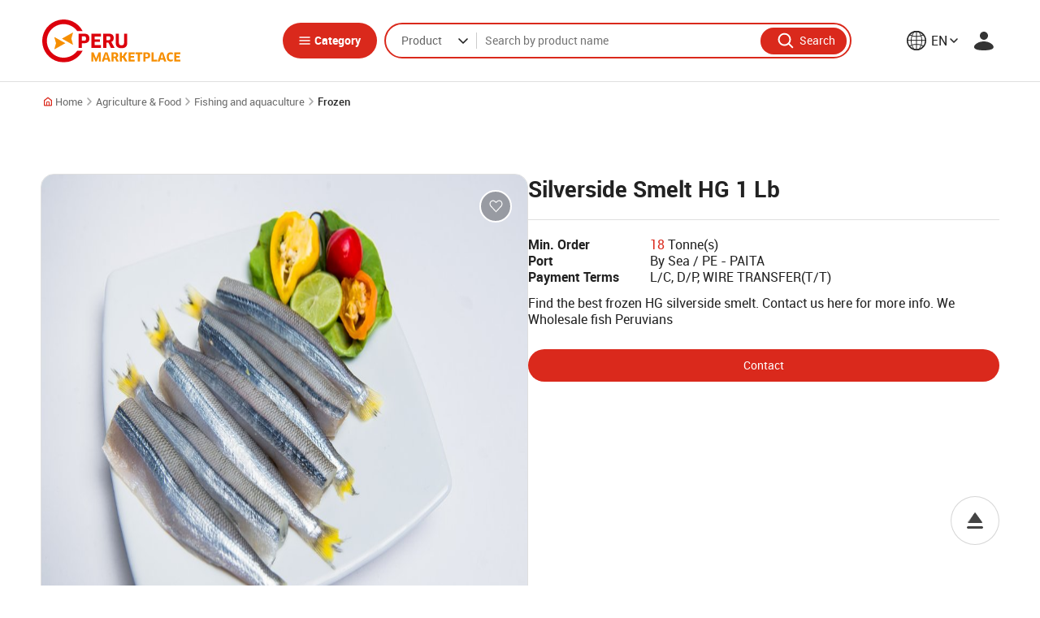

--- FILE ---
content_type: text/html;charset=UTF-8
request_url: https://www.perumarketplace.com/en/fish-frozen/Silverside-Smelt-HG-1-Lb-5763
body_size: 30812
content:












<!DOCTYPE html>
<html data-page-statistics data-page-other data-mobile-lang="ko" dir="ltr" lang="en">
<head>
    
<!-- Google Tag Manager -->
<script type="6913198603390e1b7deae85c-text/javascript">(function(w,d,s,l,i){w[l]=w[l]||[];w[l].push({'gtm.start':
new Date().getTime(),event:'gtm.js'});var f=d.getElementsByTagName(s)[0],
j=d.createElement(s),dl=l!='dataLayer'?'&l='+l:'';j.async=true;j.src=
'https://www.googletagmanager.com/gtm.js?id='+i+dl;f.parentNode.insertBefore(j,f);
})(window,document,'script','dataLayer','GTM-5M7R29R');</script>
<!-- End Google Tag Manager -->
    
    <link rel="shortcut icon" href="/asset/images/favicon.ico" sizes="any">
    <link rel="icon" href="/asset/images/favicon.png" type="image/png" sizes="192x192">
    <link rel="apple-touch-icon" href="/asset/images/favicon.png">
    <title>Peru Marketplace | Peruvian Goods and B2B Suppliers</title>
    <meta http-equiv="Content-Type" content="text/html; charset=utf-8" data-ca-mode="" />
    <meta name="viewport" content="width=device-width, initial-scale=1.0, maximum-scale=1.0,user-scalable=no, shrink-to-fit=no" />
    <meta name="description" content="Find Peruvian goods and make competitive deals with reliable suppliers, welcome to the Peru's official B2B marketplace." />
    <meta name="keywords" content="" />
    <meta name="format-detection" content="telephone=no" />
    

    <link href="/css/style.css?v=20260121" rel="stylesheet" />
    <link href="/css/customStyle.css?v=20260121" rel="stylesheet" />
    <link href="/js/library/magnific/dist/magnific-popup.css" rel="stylesheet" />
    
    <link href="/css/flags/flag-icons.min.css" rel="stylesheet" />
    <link href="/css/common/spinner.css" rel="stylesheet">
    <script type="6913198603390e1b7deae85c-text/javascript">
        const sResource = {"MN_ADM_MAINPAGE":"Main Page","LB_EXPORT_AMOUNT":"Export Amount","LB_BREAKDOWN_TARFF_CODE":"Export Breakdown by Tariff Code","LB_AGRIBUSINESS":"Agribusiness","LB_BIZ_ANALYSIS":"Biz Analysis","LB_REPORTED":"Reported","LB_PACKING_DETAILS":"Packing Details","LB_VIDEO_EDIT":"Edit Video","LB_FEATURED_COMPANIES":"Featured Companies","LB_RECIPIENTS":"Recipients","LB_ORDER_DETAILS":"Order Details","LB_SEARCH_THIS_STORE":"Search this store","LB_NEWS_NOTICE":"News & Notice","LB_UBICAION":"Location","LB_CONF_VALUES":"Configure values","LB_CUSTOM_ATTRIBUTE":"Features","MN_REST_MINI_PAGE":"Restricted Mini Pages","LB_ANNUAL_IMPORTS":"Annual Imports","LB_EMAIL_ADDRESS":"email address","LB_ADM_USER_EDIT":"Edit Administrator","LB_AGREEMENT_CHECK_NEEDED":"Please accept the Terms and Conditions of Use to complete your registration on Peru Marketplace.","LB_HIDDEN":"Hidden","LB_COMPANY_FEATURES":"Company Features","LB_COMPANY_WEBSITE":"Company Website","LB_COMPANY_WEBSITE_PLACEHOLDER":"Enter the company's official website","MN_TYPES_QNA":"Types of Q&A","LB_CUSTOMER_RESPONSE":"Response","LB_PASSWORD_CONFIRMATION":"Password Confirmation","LB_VALUES":"Values","LB_DAY":"Day","LB_LOGITICS_SERV":"Logistics Services","LB_PRODUCTS_FROM_THIS_VENDOR":"Products from this vendor","LB_ADM_USER_ADD":"Add Administrator","LB_FOB_PRICE":"Price","809108":"Authentication timeout or invalid URL.","809106":"Login information is not correct.","809107":"We have sent an email with a confirmation link to your email address.","LB_EXPORT_DECLARATION_STATUS":"Export Declaration","809104":"Successfully registered.","809105":"Successfully sent.","809102":"Successfully updated.","LB_CUSTOMS_AGENT":"Customs Agent","LB_MORE_EVENTS":"See more events","809103":"Successfully deleted.","LB_UNCLASSFIED":"Unclassified","809101":"Successfully inserted.","MN_ADM_CATE":"Categories","MN_LINK":"Links","MN_CONTACT":"Contacts","LB_CHANGE_DATE":"Change Date","LB_PROFILE_PHOTO":"Profile Photo","LB_ADDRESS":"Address","LB_ADMIN_LOGIN":"Admin Login","LB_LOCATION":"Location","LB_BLOCK":"Block","LB_EXPRESSION":"Expression","LB_SHIPPING_DISPATCH_INSTRUCTIONS":"Shipping / Dispatch Instructions","LB_PROD_EDIT":"Edit Product","LB_PROD_CAPACITY":"Production Capacity","MN_FAQ":"FAQ","LB_INQ_RFQ":"Inquiry or RFQ","LB_EMPLOYEES_TOTAL":"Number of employees","LB_SEO":"SEO","LB_YEAR_ESTABLISHED":"Founded in","LB_INQUIRY_NO":"Inquiry No.","LB_LESS":"See Less","LB_ADD_TAB_ON_NAVIGATION_BAR":"Add tab on Navigation Bar","LB_QT_MAIL_ALARM":"Quotation Expiry Notification Email","LB_MIN_LENG":"Min. Length","LB_HOW_ABOUT_THESE_CUSTOM":"How about these custom brokers or forwarders?","LB_NEW_PASSWORD":"New Password","LB_WIDTH":"Width","MN_ADM_RFQ":"Request For Qoutation","LB_SHOW_BANNER":"Show Banner","LB_TARGET":"Target","MN_ADM_CUSTOM":"Custom","LB_JOB_TITLE2":"Job Title","LB_PRODUCT_DETAILS":"Product Details","LB_DAYS_NOTICE":"Days´ Notice","LB_VENDOR":"Vendor","LB_THEME":"Theme","LB_BROWSE_BY_CATEGORY":"Browse by Category","MN_ADM_REPORT_PROD":"Product ranking","LB_REG_PERIOD":"Registration Period","LB_MENU_ADD":"New Menu","LB_RESTRICTED_REASON":"Restricted Reason","MN_DASH":"Dashboard","LB_CITY":"City/Area","LB_SEARCH_INPUT":"Please input a search term.","LB_REQ_CLOSING":"Request closing","LB_ANY_WORDS":"Any of these words","MN_ADM_QUOT":"Quotations","LB_UPON_CREATING_MY_ACCONT,_I_AGREE_TO:":"Upon creating my account, I agree to:","LB_MIN_ORDER":"Minimum Order Quantity","MN_TENDER":"Tender","LB_ASK_NEW_QUESTION":"Ask New Question","LB_DEL":"Delete","LB_PROCESS":"Process","LB_UPLOAD_IMG":"Upload a image","LB_TYPE_OF_LOAD":"Type of load","LB_DATE_INFO":"Date Information","LB_CREATED":"Created","LB_READ":"Read","LB_VALID_ADD":"New Validation Rule","LB_BLOCK_PROD_REQ":"Request restriction release","LB_BACK_TO_LIST":"Back to the list","LB_LEAVE_FEEDBACK":"Leave Feedback","LB_EDIT_ATTR":"Edit attribute","LB_TELL_US_MORE":"Please tell us more","LB_SOURCE":"Source","LB_CHANGE_HIST":"Change History","LB_SAVE":"Save","LB_CHECK":"Check","LB_RE_REQUEST":"Re-Request","LB_YES":"Yes","LB_EXPIRED_ON":"Expired on","LB_HOW_IT_WORKS":"How it Works","LB_PREV":"Previous","LB_BIRTHPLACE":"Birthplace","LB_PRODUCTS":"Products","LB_SELLER":"Seller","LB_DEPARTURE":"Tariff Description","MN_MARK":"Marketing","LB_INVOICE_PROFORMA":"Invoice proforma","LB_VUCEB2B_BUYER_LOGIN":"You can use this account to sign in to perumarketplace.com","LB_ARRIVAL":"Arrival","LB_TERMS_COND":"Terms and conditions of use","LB_UNBLOCK_USER_REQ":"User UnBlock Request","LB_CONGRATULATIONS":"Congratulations","MN_SYNON_QUERY":"Synonyms","LB_BUY_ON_B2B":"Buy on Peru Marketplace","LB_PRODCONFIG":"Configure Values of Attributes","MN_USER_VISIT_ANAL":"User Visit Analysis","LB_START":"Start","LB_LATEST_QUOTATIONS":"Latest Quotations","LB_WELCOME":"Welcome to our Site!","LB_SITEMAP":"Sitemap","LB_CLICK_HERE":"Click! Here","MN_ADM_REPORT_USER":"Users","MN_ADM_CMS":"CMS","LB_LANG":"EN","LB_PAGE_EDIT":"Edit Page","LB_AN_EMAIL_HAS":"An email has been sent to your email address, ","LB_VISIBILITY":"Visibility","LB_TOTAL_RECORDES":"Total {0}","MN_COMP":"Company","LB_COMPANY_NAME":"Company Name","LB_FEATURED":"Featured","LB_STATE":"State/Province","LB_HS_CODE":"HS Code","LB_CONTACT_NAME":"Contact Name","LB_RUC":"RUC","LB_ORDER_NO":"Order No.","LB_BUSINESS_TYPE":"Business Type","LB_BEFOR":"Before","LB_LAW_OFFICER":"Law Officer","LB_WEBSITE":"Website","LB_VALID_EDIT":"Edit Validation Rule","LB_VIDEO":"Video","LB_COMPANY_COUNTRY":"Company Country","MN_NETWORK_PANEL":"Network Panel","LB_PRODUCT_DESCRIPTION":"Product Description","LB_SENDER_NAME":"Sender Name","LB_SLUG":"Slug","LB_TYPE_YOUR_NEW_PASSWORD":"Type your new password","LB_CURRENCY":"Currency","LB_VIEW":"Views","MN_ADM_USER":"Manage Users","LB_COPYRIGHTS":"2020 Peru Marketplace. All rights reserved.","LB_TRADE_SHOW_LINK_ON":"Trade Show Link (ON-LINE)","LB_SELECT_PER_PORT":"Select a port","LB_PHONE":"Phone","LB_MESSAGE":"Message","LB_SEND_EPYMEX":"Send to e-PYMEX","LB_AFTER":"After","LB_RESTRICT":"Restrict","LB_TYPE_MERCHANDISE":"Type of merchandise","LB_SUCCESS_STORY_ADD":"New Success Story","LB_ADVANCED_SEARCH":"Advanced Search","LB_VENDORS":"Vendors","LB_FAX":"Fax","LB_PROD_LIST_POLI":"Product Listing Policy","LB_UNREAD":"Unread","LB_RESET":"Reset","LB_SERVICE":"Service","LB_RATINGS":"Ratings","LB_PAGE":"Page","LB_PROGRESS":"Progress","LB_RESTRICTED":"Restricted","LB_DOCUMENT_TYPE":"Document type","LB_FIRST_NAME":"First Name","MN_ADM_RESTIC":"Electronic Administration","LB_COMP_PROFILE":"Company Profile","LB_NEW_RFQS":"New Request For Quotation","LB_NAME":"Name","LB_NONE_OF_THESE_WORDS":"None of these words","LB_VENDOR_NAME":"Vendor Name","LB_ITEM_PRICE":"Item Price","LB_AUTHOR":"Author","LB_STAT_INFO":"Statistics Information","MN_PHOT":"Photo","LB_EMPLOYEES_TOTAL_PLACEHOLDER":"Enter the number of employees","LB_EXPORTS_SINCE":"Exporting since","LB_GROUP":"Group","LB_PREVIEW":"Preview","LB_TODAY":"Today","LB_ORDERED_AT":"Ordered at","LB_ALL_FEATURES":"All Features","LB_LINK_URL":"URL Link","LB_EXPORT":"Export","MN_DRAFTS":"Drafts","LB_STOP_SELL":"Stop selling items","LB_UPDATED_AT":"Updated at","MN_RECOM_QUERY":"Suggested Terms","LB_SELL":"Sell","LB_MANAGE_CERTIFICATES":"Manage Certificates","LB_SENDER_EMAIL":"Sender Email","LB_LOGITICS_SERV2":"Logistics Services or others","LB_DESTINATION_PLACE":"Destination place","MN_COMPOSE":"Compose","LB_B/L_ISSUE_DATE":"B/L Issue Date","LB_CUSTOMER_SERVICES":"Customer Services","LB_MYPAGE2":"My Page 2","LB_MYPAGE1":"My Page 1","LB_TENDER_EDIT":"Edit Tender","LB_MLC_SELECT_BLOCK":"Block type","MN_SHOW_ADM":"Showroom","LB_HOWTOSELL":"How to Sell","LB_TYPE":"Type","LB_UNSTORING":"Release","LB_KEYWORD":"Keyword","LB_MY_ACCOUNT":"My Account","MN_UNBLOCK_MINI_PAGE":"Mini Page Unblock Request","LB_PLAYTIME":"Playtime","LB_NAME2":"First Name","MN_PRD_ECPLAZA":"Products listed on ECPlaza","LB_MLC_MOTI_BLOCK":"Reason for the block","LB_COUNTRY":"Country","LB_ORDER_TRACKING_ENTRY":"Order Tracking Entry","MN_SORT_PRODUCT":"Sort Products","LB_PUBLIC":"Public","LB_LINK_EDIT":"Edit Link","LB_LABEL":"Label","LB_WEB_DESCRIPTION":"Find Peruvian goods and make competitive deals with reliable suppliers, welcome to the Peru's official B2B marketplace.","LB_SHIPMENT":"Shipment","MN_HISTORY":"History","MN_USER_SETT":"User Setting","LB_MAIN_PRODUCTS":"Main Products","LB_NEW_INQUIRIES":"New Inquiries","LB_STAT_OVER":"Stats - Overview","LB_PROFILE_PICTURE":"Profile Picture","LB_REGISTERED_AT":"Registered at","LB_FORGOT_YOUR_PASSWORD":"Forgot your Password?","LB_CARGO_TRACKING":"Order Tracking","LB_UPPER_MENU":"Upper Menu","LB_UNGROUPED":"Ungrouped","LB_LATEST_ORDERS":"Latest Orders","LB_MLC_MOTI_REPORT":"Reason for the report","LB_SNS":"Social Networks","LB_BLOCK_USER_REQ":"Request user unblock","LB_LINES":"Lines","MN_SENT_HISTORY":"Sent History","LB_COMPANY_EMAIL_PLACEHOLDER":"Enter an email with your company's domain","MN_MANAGE":"Manage","LB_SHOW_IMAGE":"Show Image","LB_ENTER_ITEM_CODE":"Enter Item Code or name over 3 characters.","LB_DATE":"Date","LB_UNBLOCK_APPROVE":"Approve request","LB_FROM":"From","MN_COMMUNICATION":"Communication","LB_COPY_CONTACT":"Copy to circular letter's contacts","LB_LAW_EN_COMP_GUIDE":"Law Enforcement Compliance Guide","LB_EMAIL_CONFIRMATION":"Email Confirmation","LB_MATCH_TYPE":"Match Type","LB_REQ_REASON":"Request Reason","LB_PRODUCT_GROUP":"Product Group","LB_GENERAL_INFO":"General Information","LB_POSITION":"Position","LB_ADD_CONTACT":"Add to Contacts","LB_MENU_EDIT":"Edit Menu","MN_ADM_OVERVIEW":"Overview","LB_OVERALL_RATINGS":"Overall Ratings","LB_VERIFIED_BUSINESS_REGISTRATION_DETAILS":"Verified Business Registration Details","LB_RELATED_SEARCH":"Related Search","LB_VARIETY":"variety","LB_RECEIVE_EMAILS_RELATED":"Receive emails related to Peru Marketplace membership and services","LB_B2B_SELL_AGREE":"The Peru Marketplace & E-PYMEX User Agreements","LB_MAXIMUM_VIDEO_SIZE":"Maximum video size","LB_QUOTE":"Quote","LB_ESTIMATED_DATE_OF_SERVICE":"Estimated Date of Service","LB_ISSUES_CLOSING_REQ":"Issues Closing Request","LB_CANCELED":"Cancelled","LB_COMPLETE":"Completed","LB_DOWNLOAD":"Download","LB_NEW_CONF_TERMS":"New Value","MN_ADM_UNBLOCK_PROD":"Selling Release Requests","LB_ORDER_NUMBER":"Order Number","MN_ADM_MLC":"Malicious Buyer Management","LB_PER_PORT":"Preferred Port","LB_COMPANY_COUNTRY_PLACEHOLDER":"Select the company's country","LB_EXPORT_DCLR_NO":"Export Dclr No.","LB_SEARCH_BUTTON":"search button","LB_SEND":"Send","MN_ONLN_EXHI_APLLY":"Online Exhibition Participation requests","LB_CURRENT_EMAIL":"Current Email","LB_ENTER":"Enter","LB_SORT_BY":"Sort by","LB_DETAIL":"Detail","LB_EMPLOYEE_NO":"Employee Number","LB_CURRENT_MENU":"Current menu","LB_B2B_USER_AGREE":"The Peru Marketplace User Agreements","LB_LOG_OUT":"Log Out","LB_TRADE_SERVICES":"Trade Services","MN_STORY":"Success Stories","LB_PRODUCT_SHORT_DESCRIPTION":"Product Short Description","MN_ADM_PROD_CERT":"Product Certificates","LB_HISTORY_ADD":"Add New History","LB_TRADE_SHOW_ADD":"New Trade Show","LB_COMMENT":"Comments","LB_BANNER_EDIT":"Edit Banner","LB_MIN_QTY":"Min. Order","LB_NUMBER_OF_PACKAGES":"Number of packages","LB_VOLUME":"Volume (M³)","LB_PENDDING":"Pending","LB_OTHERS":"Others","LB_PROD_DETAIL":"Product Details","LB_PROD_BLOCK_REQ":"Restrict selling","LB_CONFIRM_PASSWORD":"Confirm Password","LB_NAME_PLACEHOLDER":"Enter your first name","809522":"Invalid date","LB_CONTACT_ADD":"Add New Contact","809523":"That file is too big. The file size can be up to {0}Mbyte.","809520":"Not exist.","LB_LATEST_INQUIRIES":"Latest Inquiries","LB_ATTRIBUTE":"Attribute","MN_RFQ":"Requests For Quotation","LB_PRODCERT_ADD":"New Product Certificate","LB_CONTACT_PERSON":"Contact Person","LB_CUSTOMS":"Customs Broker","LB_CHECK_TO_COMPARE_OR_CONTACT":"Check to compare or contact","LB_ITEM_CODE":"Item No.","LB_BONDED_WAREHOUSE":"Bonded Warehouse","LB_COMPARE_PROD":"Compare Products","MN_ADM_PROD_ATTR":"Product Attribute","LB_WEEK":"Week","LB_RQ_UNBLOCK":"Request Unblock User","LB_NOTE":"Note","LB_MAX_LENG":"Max. Length","LB_PAGES":"Pages","LB_HOWTOBUY":"How to Buy","LB_PROGRESSED":"In Progress","809508":"Mismatched Email.","LB_BUYER_REVIEWS":"Buyer Reviews","809509":"You need to agree to VUCE-B2B User Agreements to sign up.","809506":"Already exists.","809507":"We couldn't find an account with that email address.","MN_QUOT_R":"Quotes","809504":"Is an invalid e-mail address.","809505":"Password confirmation doesn't match password.","809502":"Please select at least one.","809503":"Already registered.","LB_PRODUCT_LONG_DESCRIPTION":"Product Description","809501":"Required field.","LB_ACCOUNT_OR_URL":"Account or URL","LB_SUCCESS_STORY_EDIT":"Edit Success Story","LB_APPROVAL":"Approval Pending Users","LB_LOCK_UNLOCK":"Lock and Unlock","LB_FOB_REF_PRICE":"Referential Price","LB_LIST_TYPE":"List Type","LB_SIZE":"Size","809519":"It must be equal to or greater than today.","MN_BANNER":"Banner","LB_GO_CONTENT":"Go Content","809517":"Please enter a number.","809518":"This is a menu dedicated to sellers.","809515":"Invalid URL","809516":"It should be smaller than this year.","809513":"That file format is not allowed.","809514":"That file is too big.","LB_SELECT_ATTR":"Select attribute","809511":"Please complete the captcha.","809512":"The end date should be greater or equal to the start date.","809510":"Proceed SUNAT SOL authentication.","LB_VIDEO_ADD":"Upload New Video","LB_EDIT_CONF_TERMS":"Edit Value","LB_BY":"by","LB_LIST":"List","LB_PUT_SIGN_JUST_BEFORE_WORDS":"Put a minus sign just before words that you don't want.","LB_CHANGE_EMAIL":"Change Email","LB_GROUP_ADD":"Add New Group","LB_MAIN_MARKETS":"Main Markets","LB_REG_DATE":"Registration Date","LB_OF_PAGES":"of {0} page(s)","LB_DRAG_DROP_CAN":"You can rearrange a list with drag and drop.","LB_PRODUCT_INTEREST_PLACEHOLDER":"Enter products of interest (separate words with commas)","MN_ADM_EMAIL":"Email Setting","LB_REFINE_SEARCH":"Refine Search","LB_FILE_DOWNLOAD_LOG":"File Download Log","LB_CHANGE_PASSWORD":"Change Password","LB_NEW_EMAIL":"New Email","LB_MNG_PROD_ATTR":"Manage Product Attributes","LB_CATEGORY_GENERAL":"Category General","LB_FINAL_DESTINATION":"Final Destination","MN_ADM_CONFIG":"Configuration","LB_YOU_WANT_TO_SEARCH_A_CUSTOMS_AGENCY_OR_BROKER":"Do you want to search a customs agency or broker?","LB_SEARCH":"Search","LB_ARRIVAL_PORT":"Arrival Port","LB_AT":"at","LB_PRODUCTION":"Production","MN_ACCEMAIL":"Email","MN_NEW_RPOD":"Add New Product","LB_PUBLISH":"Published","LB_TELEPHONE":"Telephone","LB_LOGIS":"Logistics or others","LB_PRODCERT_EDIT":"Edit Product Certificate","LB_LOGIN":"Login","MN_INQ_BUYINGOFFER":"Buying Offer Inquiries","LB_TRNS_MTHD":"Transport method","LB_RESET_PASS_ADM":"Reset Password","LB_SENDER_INFORMATION":"Sender Information","LB_ITEMS":"Items","LB_BANNER_IMAGES":"Banner Images","LB_CHG_EMAIL":"Change Email Address","LB_ABOUT_B2B":"About Peru Marketplace","LB_OFF_LINE":"Off-line","LB_REVIEW":"Review","MN_INQ":"Inquiries","LB_PORT":"Port","LB_ORDER":"Order","LB_SIMILAR_VENDOR":"Similar from this vendor","LB_TRANSACTION":"Transaction","LB_UPLOAD_LOGO":"Upload Logo","LB_PROGRAM_PATH":"Program Path","LB_CARGO_DCLR_NO":"Cargo Dclr No","LB_DETAILS":"Details","MN_ADM_SITEMGMT":"Site Manager","LB_SUPPORTING_FORMAT":"Supporting format","LB_FAVORITES_STATE_ON":"Favorites State On","LB_QNA_ADD":"New Q&A","MN_ADM_VALID":"Validation Rule","LB_FAVORITES":"Favorites","LB_DANGEROUS_LOAD":"Hazardous Materials","LB_RELATED_SEARCHES":"Related Searches","MN_ADM_SPAM":"Spam Keyword","809009":"Are you sure to delete the checked contacts?","LB_TRADING_COMPANY":"Trading Company","809007":"Are you sure to send an inquiry to the checked contacts?","809008":"Are you sure to move the checked contacts to the group?","809005":"Are you sure you want to send?","809006":"Are you sure to copy the checked contacts to the C/L contacts?","809003":"Are you sure you want to delete?","809004":"Are you sure you want to register?","809001":"Are you sure you want to save?","LB_GO":"Go","809002":"Do you want to save your changes?","LB_CARGO_DECLARATION_NO":"Cargo Declaration No.","809010":"Are you sure to delete the group?","809011":"Are you sure you want to cancel?","LB_CLOSED":"Closed","MN_ADM_REPORT_COMP_PROD":"Companies versus supply and sales","LB_PASSWORD":"Password","LB_DISTRICT":"District","LB_SUBJECT":"Subject","LB_HIDE":"Hide","LB_ALL_CATE":"All Categories","LB_INTE_PROP_PROT":"Intellectual Property Protection","LB_TERMS_OF_USE":"Terms and conditions of use","LB_CATEGORY":"Category","LB_BANNER_ADD":"New Banner","LB_NEED_AN_ACCOUNT?":"Need an account?","LB_IPBLOCK_EDIT":"Edit IP Block","LB_LNACTIVE":"Inactive","LB_DISTRIBUT_SHARE_MARKET":"Export Market Share","LB_BANNER_TIME":"Banner Time (sec)","LB_TERMS":"Terms","LB_FINAL_EMAIL_CHANGE":"Final confirmation link for email change","LB_EXCEL_DOWN":"Export to Excel","LB_EVENT_PERIOD":"Exhibition Period","LB_HOME":"Home","LB_YEARS_EXPORTING":"Years Exporting","LB_CHANGED_ID":"Changed Id","LB_REFERENCE_NO":"Reference No.","LB_VALUE":"Value","MN_ADM_IPBLOCK":"IP Block","LB_FULL_NAME":"Full Name","LB_RECENT_SEARCH":"Recent Searches","LB_MOBILE_PHONE":"Mobile Phone","LB_MAIN_CLIENTS":"Main Clients","MN_ORDER":"Orders","LB_PROCESSED":"Processed","LB_SELECT_VIDEO_FILE":"Select Video File","LB_QUERY":"Query","LB_REGISTRATION":"Your registration is complete","MN_ADM_REPORT_COMP":"Companies","LB_LAST_LOGIN":"Last Login","LB_COMPANY_LOGO":"Company Logo","LB_MY_TRADE":"My Trade","MN_ADDR":"Contacts","LB_EMAIL_VERIFIED_AT":"Email verified at","LB_INQUIRY":"Inquiry","LB_TRADE_RESOURCES":"Trade Resources","LB_REQ_DATE":"Request date","MN_ADM_REPORT_SITE":"Report of site","LB_LAST_NAME_PLACEHOLDER":"Enter your last name","LB_SELECT":"Select","LB_TYPE_YOUR_NEW_PASSWORD_ONE_MORE_TIME":"Type your new password one more time","LB_HOST":"Host","LB_HEIGHT":"Height","LB_REASON":"Reason","MN_PROF":"Profile","LB_NEW_PRODUCTS":"New Products","MN_PROD":"Products","LB_SHIP_COMPNAY":"Shipping Company","LB_REPRESENTATIVE_IMAGE":"Please select a representative image.","LB_FIELD":"Field","LB_SORT":"Sort","LB_COMP_TYPE":"Company Type","LB_FORWARDER":"Forwarder","LB_HISTORY":"History","MN_BUYINGOFFERSEL":"Buying Offer","LB_USER_TYPE":"User Type","LB_DISPLAY":"Display","LB_UNBLOCK_PROD_REQ":"Selling Restiction/Release Requests","LB_ATTACH":"Attach Files","LB_EXPORTS_STATS":"Export Statistics","LB_COMP_HIST":"Company History","LB_MLC_SELECT_REPORT":"Report type","LB_COMPANY_INTRODUCTION":"Company Introduction","MN_NEW_BUYINGOFFER":"Add Buying Offer","LB_FAVORITES_STATE_OFF":"Favorites State Off","LB_COUNT":"Count","LB_UNSUBSCRIBE_AT":"Unsubscribed at","LB_AUTH_ROLE":"Auth(Role)","LB_PER_PAGE":"per page","LB_INCOTERMS":"INCOTERMS","MN_ADM_COMP_CERT":"Company Certificates","LB_NEWS_EDIT":"Edit News","LB_SELECT_OPTION":"Select an option","LB_SYNONYM":"Synonym","MN_ADM_APPROVAL":"Approval","LB_CREATE_DATE":"Created At","LB_CURRENT_PASSWORD":"Current Password","LB_INTER_BUYER":"International Buyer","LB_DESTINATION_PORT":"Destination Port","LB_SOL_AUTHENTICATION":"SOL authentication (SUNAT)","LB_INDUSTRY":"Industry","LB_PRICE_RANGE":"Price Range","LB_DETAIL_INFO":"Detailed Information","LB_GROUP_EDIT":"Edit Group","MN_SH_CONTACT":"Contact","LB_JOB_TITLE":"Job Title","MN_MNG_MLC":"Report/Block History","MN_NEWS":"News","MN_NOTICE":"Notice","LB_ON_LINE":"On-line","LB_PRODUCT_RATINGS":"Product Ratings","MN_POPULAR_QUERY":"Top Search Terms","LB_CHANG_DESC":"Description of the change","LB_NEW_QUOTES":"New Quotes","LB_LOGIN_HISTORY_DOWN":"Download Login History","LB_QUOT_RECEIVE_AT":"Quotation was received at","MN_ADM_ISSUES_CLOS":"Issue Closing Requests","LB_NEW_QUOTATIONS":"New Quotations","LB_CHECK_THE_SPELLING":"Check the spelling","LB_QTY":"Qty","LB_TYPE_OR_BETWEEN_WORD":"Type OR between all the words you want","LB_UPLOAD_PHOTO":"Upload New Picture","LB_TRADE_SHOWS_EVENTS":"Trade Shows & Events","MN_SETTING":"Settings","LB_TEMPLATE":"Template","LB_SEARCH_IN_RESULT":"Search Results","MN_MLC":"Malicious Buyer","LB_INACTIVE":"Inactive","LB_CERT_EDIT":"Edit Certificate","LB_CATEGORIES_SELECTED":"Select Category","LB_CODE":"Code","LB_LINK_Add":"Add New link","LB_CHANGED_AT":"Changed At","LB_SCH_PREV_FEAT":"Search Preview Feature","MN_GROUP":"Groups","LB_IMAGE":"Image","LB_LATEST_RFQS":"Latest RFQs","MN_QUOT":"Quotation Replies","MN_SHOW":"Showroom","LB_DENY":"Deny","LB_BUY":"Buy","LB_NO":"No.","LB_EDIT":"Edit","LB_PRODATTR_CATE":"Product Attribute by Category","LB_TYPE_OF_OPERATION":"Type of Operation","MN_ACCOUNT":"My Account","LB_COMPANY_NAME_PLACEHOLDER":"Enter the company name","LB_YOUR_NAME":"Your Name","LB_CONTACT_US":"Contact Us","LB_CERTIFICATES":"Certificates","LB_ACTIVE":"Active","LB_BLOCKED":"Blocked","LB_THUMBNAILS":"Thumbnails","LB_SEARCH_WORD":"Search Term","LB_COMPARE":"Compare","LB_NUMBER":"Number","LB_BOFF_DETAILS":"Buying Offer Details","LB_RESPONSE_RATE":"Response Rate","LB_ACTION":"Action","LB_PROGRAM_NM":"Program Name","LB_COMPANY_1":"Company","LB_BUYER":"Buyer","LB_HOT_PRODUCT":"Hot Products","LB_CARGO_DECLARATION_STATUS":"Cargo Declaration","LB_MANAGE_SHOWROOM":"Manage Showroom","LB_VESSEL":"Name of Vessel/Aircraft","LB_QUOTATION":"Quotation","LB_PARENT":"Parent","LB_MENU_NM":"Menu Name","LB_SUMMARY":"Summary","LB_TO":"To","LB_NAME_ENGLISH":"Name(English)","LB_TRADE_FAIR":"Trade Fairs","LB_MENU_NO":"Menu No.","LB_PROVINCE/STATE":"Province/State","MN_COOKIE_POLICY":"Cookie Policy","LB_QUOTATION_HISTORY":"Quotation History","LB_CONTACT":"Contact","MN_SH_HOME":"Home","LB_HIGHLIGHT_THE_DIFFERENCE":"Highlight the Differences","MN_CERT":"Certificates","LB_ESTIMATED_QUANTITY":"Estimated Quantity","MN_ADM_ISSUES":"Issues","LB_CRT_ITM":"critical items","LB_WEB_TITLE":"Peru Marketplace | Peruvian Goods and B2B Suppliers","LB_RESET_PASS":"Reset Your Password","LB_YOUR_MAILBOX":"A confirmation email has been sent to your mailbox","LB_ZIP":"Zip/Postal Code","LB_LAST_NAME":"Last Name","LB_DIVISION":"Division","LB_DUPLICATE":"DUPLICATE","LB_PRODUCT_PER_PAGE":"Product per page","LB_SIGN_UP":"Sign Up","MN_PAGE":"Pages","LB_BL_NO":"B/L No.","LB_PRODUCT_LINES":"Product Lines","LB_SELLER_REQUIREMENTS":"Requirements to be a seller in Peru MarketPlace","MN_ADM_LOGANALY":"Log Analysis","LB_COMPANY":"Company","LB_LOOKING_FOR":"What are you looking for?","LB_MERCHANDISE_DESCRIPTION":"Merchandise description","LB_TRADE_SHOW_LINK_OFF":"Trade Show Link (OFF-LINE)","LB_CONTACT_EDIT":"Edit Contact","LB_NOTICE_ADD":"New Notice","LB_MOD":"Modify","LB_SPANISH":"Spanish","LB_RELATED_CATEGORY":"Related Category","MN_ADM_UNBLIOCK_USER":"User Unblock Requests","LB_PASSWORD_PLACEHOLDER":"Enter a password","LB_QUESTION":"Question","LB_CONTACTS":"Contacts","LB_DELIVERY_REQ_DATE":"Delivery request date","LB_CONTACTO":"Contact","LB_OFFICIAL_SHOW_NAME":"Official Show Name","LB_EXPIRED":"Expired","MN_QNA":"Q&A","LB_PRICE":"Price","LB_YEAR_ESTABLISHED_PLACEHOLDER":"Enter the year of establishment","LB_FILES":"Files","LB_OUT_OF":"Out of","LB_REQ_ISSUE_CLOSING":"Request issue closing","LB_RECENTLY_VIEWED_PRODUCTS":"Recently viewed products","LB_UPDATED":"Updated","LB_ORGANIZATION":"Organization","LB_THIS_EXACT_WORD":"This exact word or phrase","LB_TOTAL":"Total","LB_DEPARTURE_PORT":"Departure Port","LB_CHECKBOX":"casilla","LB_NOTICE_EDIT":"Edit Notice","LB_REG_VIDEO":"Do you want to regist video?","LB_MORE":"See More","LB_NEW_ORDERS":"New Orders","MN_BUYINGOFFER":"My Buying Offer","LB_END_DATE":"End Date","LB_COMP_INFO":"Company Information","LB_RFQ_NO":"RFQ No.","LB_MANAGE_PRODUCTS":"Manage Products","LB_REPLY":"Reply","LB_UPDATES":"Update","LB_ADD_FAVORITE":"Add to Favorites","LB_GROSS_WEIGHT":"Gross Weight (KG)","LB_ABOUT_US":"About Us","LB_SHOWROOM_URL":"Showroom URL","LB_REGISTRATION_WITHIN_24HOURS":"Check your email box and continue your registration within 24 hours","LB_REQ_RELEASE":"Request release","LB_NEXT":"Next","LB_ALL":"All","LB_NEW":"New","MN_ONLN_EXHI":"Online Exhibition","LB_NAME_SPANISH":"Name(Spanish)","LB_SEARCH_TYPE":"Search Type","LB_CONTACT_DETAILS":"Contact Details","LB_SIGN_IN":"Sign In","LB_ALBUM_TYPE":"Album Type","LB_TARGET_UNIT_PRICE":"Target Unit Price","LB_KEYWORDS":"Keywords","LB_CERT_ADD":"New Certificate","LB_LIMIT_COUNT_ATTACH":"The sum total of the attachments is less than {0}.","LB_QUOTATION_NO":"Quotation No.","LB_REGISTRATION_CHECK_EMAIL":"Please Check your email box and continue your registration","LB_SEND_CL":"Send Circular Letter","LB_FAVORITES_VENDOR":"Favorites Vendors","MN_ADM_USERS":"Users","LB_DISPLAY_NEW_PRODUCTS":"Add New Products","MN_ADM_MENU":"Menus","LB_USERNAME":"Username","LB_ENTER_YOUR_EMAIL":"Enter your email","MN_ADM_REPORT_SHOWROOM":"Showrooms","LB_SERVICE_TYPE":"Service Type","LB_DESCRIPTION":"Description","LB_RESEND":"Resend","LB_ISSUED":"Issued","LB_MLC_REPORT":"Report","LB_FOLLOW_THE":"Follow the directions in the email to reset your password.","809609":"The content contains forbidden words.","809607":"Please enter {0} digits.","LB_VIDEO2":"Videos","809608":"The start and end date must be less than or equal to {0}.","809605":"To {0}, select {1}-{2} items.","809606":"Image must be equal or larger than {0}px by {1}px.","MN_TRADE_SHOW":"Trade Show","809603":"Please enter under {0}.","809604":"Please enter {0}.","809601":"Please enter {0} characters or fewer.","809602":"Login is required.","LB_SELECTED":"selected","LB_MOVE":"Move to","LB_NUM_TARIFF_CODE":"Annual Number of Exported Tariff Items","LB_USER":"User","LB_DELIVERY_DETAILS":"Delivery Details","LB_PRODUCT_FEATURES":"Product Features","LB_TENDER_ADD":"New Tender","LB_DEPARTMENT":"Department","809618":"Upload completed! Generating thumbnails, please wait...","809619":"This service is not available.","809616":"Your account has been locked.","LB_SPAM_ADD":"New Spam Keyword","809617":"Your email verification is not finished. You can use the service after email verification. Do you want to re-send the verification email?","809614":"Your account is currently under approval. You can use the service after the approval, which takes about 2 or 3 business days.","809615":"Your account is currently under approval. ","LB_CANCEL":"Cancel","809612":"Please input your password.","809613":"The new password and confirmation password do not match. Please correct it.","809610":"Please double-check your email(Sign In ID).","809611":"Please check your password again.","LB_PORT_OF_ORIGIN":"Port of origin","LB_HISTORY_EDIT":"Edit History","LB_CONTENTS":"Contents","LB_SCHEDULE_EVENT":"Schedule of the events","MN_ADM_REPORT_CATE_PROD":"Categories","LB_YOUR_EMAIL_CHANGED":"Your email address has been changed.","LB_STAT_CUSTOM":"Stats - Custom","MN_EDIT_BUYINGOFFER":"Edit Buying Offer","LB_INFORMATION_IS_PROVIDED_BY_PROMPERU":"Information is provided by PROMPERU","LB_PROD_STATUS":"Product Status","LB_YOUR_EMAIL_CHANGED_TO":"Your email address has been changed to","LB_TOTAL_PRICE":"Total Price","LB_HOW_TO_INPUT_KEYWORD":"Try typing in the input above and entering a space or a comma.","MN_ADM_REPORT_PROD_DETAIL":"Product Details","LB_COMPANIES":"Companies","LB_MONTH":"Month","LB_APPROVE":"Approve","LB_INTEREST_LINE_PLACEHOLDER":"Enter lines of interest","LB_PERIOD":"Period","MN_SORT_GROUP":"Sort Groups","LB_VIDEOS":"Videos","LB_STATUS":"Status","LB_ISSUED_BY":"Issued By","MN_ADM_SYSTEM":"System","LB_CONTACT_TITLE":"Contact Title","LB_EMPLOYED_DATE":"Employed Date","LB_DESTINATION":"Destination","LB_EXPORT_DECLARATION_NO":"DAM No","LB_SPAM_EDIT":"Edit Spam Keyword","LB_SECURE_MERCHANDISE":"Insurance for merchandise","LB_TRADE_SHOW_EDIT":"Edit Trade Show","LB_COMPANY_EMAIL":"Business Email","LB_END":"End","LB_REQ_BY":"Requested by","LB_CERTIFICATE":"Certificate","LB_PRODUCT_INTEREST":"Products of interest","LB_SEE_PRICE":"See price","LB_USE_LESS_KEYWORDS":"Use less keywords","LB_REPLIED":"Replied","LB_VALID_DATE":"Valid Date","LB_REJECT":"Reject","LB_UNIT_TYPE":"Unit Type","MN_ADM_ADMUSER":"Admin Users","LB_RFQ":"Request For Quotation","MN_ADM_BLOCK_USER":"Blocked Users","LB_UNIT_PRICE":"Unit Price","LB_FORWARD_COMPANY":"Forwarding Company","LB_EMAIL":"Email","LB_PUT_EXACT_WORDS":"Put exact words in quotes","LB_TRADE_INFO":"Trade Information","LB_CURRENT_SORT_OF":"Current sort {0} of {1}","LB_SUBMIT":"Submit","LB_TITLE":"Title","LB_STATE_PLACEHOLDER":"State/Province","LB_UNBLOCK_REJECT":"Reject Request","LB_SMTP_SETTINGS":"SMTP Settings","LB_BLOCKED_REASON":"Blocked Reason","LB_ADD":"Add","MN_ACCPASS":"Password","LB_NEW_ATTR":"New Attribute","LB_ORIGIN":"Origin","LB_PROD_ADD":"Add New Product","LB_APPLY":"Apply","LB_CONTACT_INFO":"Contact Information","LB_PRIVACY_POLICY":"Privacy Policy","LB_SELECT_TRNS_MTHD":"Select a Transport Method","809625":"Your account has been locked. Contact the system administrator.","809626":"Your session has expired. Please log in again","LB_CONTAINERS":"Containers","809623":"You cannot contact your own company.","809624":"You must validate your information through the SUNAT Clave SOL. Please click the validation button above.","809621":"Are you sure you make the question public?","LB_FEEDBACK":"Feedback","809622":"Please enter {0} bytes or over.","LB_PRODUCT":"Product","809620":"This is duplicate data.","LB_ABOUT":"About","LB_CATEGORY_ADD":"New Category ","LB_SAFETY_SHEET":"Safety sheet","LB_VENUE":"Venue","LB_PRODUCT_NAME":"Product Name","LB_PASSWORD_CONFIRM_PLACEHOLDER":"Confirm your password","LB_FAQ_ADD":"New FAQ","LB_PRICE_INFO":"Trade Information","LB_SORT_ORDER":"Sort order","LB_QUANTITY":"Quantity","LB_CATEGORY_EDIT":"Edit Category","LB_BANNER_HEIGHT":"Banner Height (px)","LB_CONTAINER_TYPE":"Container Type","MN_ONLN_EXHI_CATE":"Online Exhibition Categories","LB_INFO":"Information","LB_START_DATE":"Start Date","LB_FAQ_EDIT":"Edit FAQ","LB_HIDE_THE_SAME":"Hide the Similarities","LB_ANSWER":"Answer","LB_PAYMENT_TERMS":"Payment Terms","LB_VUCEB2B_EPYMEX_LOGIN":"You can use this account to sign in both Peru Marketplace and E-PYMEX.","LB_UPLOAD":"Upload","LB_PASSWORD_RESET":"Password Reset Email Sent","LB_BASIC_INFO":"Basic Information","LB_MAIN_SERVICES":"Main Services","LB_RATE_TRANS":"Please rate this transaction","LB_INOUT":"IN/OUT","LB_SIMILAR":"Similar","LB_SQL_VERIFIED_AT":"SOL verified at","MN_CL":"Circular Letters","MN_ADM_BLOCK_PROD":"Selling of Restricted Products","LB_NEWS_ADD":"New News","LB_LAST_LOGIN_DATE":"Last Login Date","LB_SELL_ON_B2B":"Sell on Peru Marketplace","LB_AREA_COMPANY":"Division","LB_SUPPLIER_LOCATION":"Supplier Location","LB_ENGLISH":"English","LB_MOBILE_PHONE_PLACEHOLDER":"Enter your mobile number","LB_QUOT_SENT_AT":"Quotation was sent at","LB_PROC_TIME":"Processing Time","LB_FORM":"Form","LB_SHOW_INFORMATION":"Show Information","LB_ALL_THERE_WORDS":"All these words","LB_PALLETIZED_MERCHANDISE":"Palletized merchandise","LB_REMARK":"Remark","LB_NO_DATA":"There is no data","LB_REQ_AT":"Requested at","MN_STATS":"Stats","LB_IMAGES":"Images","LB_PROVINCE":"Province","LB_VIDEOS2":"Videos","LB_STAGE":"Stage","LB_JOB_TITLE_PLACEHOLDER":"Enter your job title","LB_PHONE_PLACEHOLDER":"Enter your office number","LB_DEADLINE":"Deadline","MN_VIDEO":"Videos","LB_MNG_ATTR":"Manage Attributes","LB_MLC_BLOCK":"Block","MN_ADM_REPORT_PROD_ATTR":"Products in a category","LB_INTEREST_LINES":"Lines of interest","LB_TYPE_IMPORTANT_WORDS":"Type the important words","LB_NO_RESULTS_FOR":"No results for {0}","LB_LEVEL":"Level","LB_REMOVE_FAVORITE":"Remove from Favorites","LB_IPBLOCK_ADD":"New IP Block","LB_LOGIS_INFO":"Logistics Information","LB_SIGNIN_ACCOUNT":"Sign-in Account"};
        const sEnResource = {"MN_ADM_MAINPAGE":"Main Page","LB_EXPORT_AMOUNT":"Export Amount","LB_BREAKDOWN_TARFF_CODE":"Export Breakdown by Tariff Code","LB_AGRIBUSINESS":"Agribusiness","LB_BIZ_ANALYSIS":"Biz Analysis","LB_REPORTED":"Reported","LB_PACKING_DETAILS":"Packing Details","LB_VIDEO_EDIT":"Edit Video","LB_FEATURED_COMPANIES":"Featured Companies","LB_RECIPIENTS":"Recipients","LB_ORDER_DETAILS":"Order Details","LB_SEARCH_THIS_STORE":"Search this store","LB_NEWS_NOTICE":"News & Notice","LB_UBICAION":"Location","LB_CONF_VALUES":"Configure values","LB_CUSTOM_ATTRIBUTE":"Features","MN_REST_MINI_PAGE":"Restricted Mini Pages","LB_ANNUAL_IMPORTS":"Annual Imports","LB_EMAIL_ADDRESS":"email address","LB_ADM_USER_EDIT":"Edit Administrator","LB_AGREEMENT_CHECK_NEEDED":"Please accept the Terms and Conditions of Use to complete your registration on Peru Marketplace.","LB_HIDDEN":"Hidden","LB_COMPANY_FEATURES":"Company Features","LB_COMPANY_WEBSITE":"Company Website","LB_COMPANY_WEBSITE_PLACEHOLDER":"Enter the company's official website","MN_TYPES_QNA":"Types of Q&A","LB_CUSTOMER_RESPONSE":"Response","LB_PASSWORD_CONFIRMATION":"Password Confirmation","LB_VALUES":"Values","LB_DAY":"Day","LB_LOGITICS_SERV":"Logistics Services","LB_PRODUCTS_FROM_THIS_VENDOR":"Products from this vendor","LB_ADM_USER_ADD":"Add Administrator","LB_FOB_PRICE":"Price","809108":"Authentication timeout or invalid URL.","809106":"Login information is not correct.","809107":"We have sent an email with a confirmation link to your email address.","LB_EXPORT_DECLARATION_STATUS":"Export Declaration","809104":"Successfully registered.","809105":"Successfully sent.","809102":"Successfully updated.","LB_CUSTOMS_AGENT":"Customs Agent","LB_MORE_EVENTS":"See more events","809103":"Successfully deleted.","LB_UNCLASSFIED":"Unclassified","809101":"Successfully inserted.","MN_ADM_CATE":"Categories","MN_LINK":"Links","MN_CONTACT":"Contacts","LB_CHANGE_DATE":"Change Date","LB_PROFILE_PHOTO":"Profile Photo","LB_ADDRESS":"Address","LB_ADMIN_LOGIN":"Admin Login","LB_LOCATION":"Location","LB_BLOCK":"Block","LB_EXPRESSION":"Expression","LB_SHIPPING_DISPATCH_INSTRUCTIONS":"Shipping / Dispatch Instructions","LB_PROD_EDIT":"Edit Product","LB_PROD_CAPACITY":"Production Capacity","MN_FAQ":"FAQ","LB_INQ_RFQ":"Inquiry or RFQ","LB_EMPLOYEES_TOTAL":"Number of employees","LB_SEO":"SEO","LB_YEAR_ESTABLISHED":"Founded in","LB_INQUIRY_NO":"Inquiry No.","LB_LESS":"See Less","LB_ADD_TAB_ON_NAVIGATION_BAR":"Add tab on Navigation Bar","LB_QT_MAIL_ALARM":"Quotation Expiry Notification Email","LB_MIN_LENG":"Min. Length","LB_HOW_ABOUT_THESE_CUSTOM":"How about these custom brokers or forwarders?","LB_NEW_PASSWORD":"New Password","LB_WIDTH":"Width","MN_ADM_RFQ":"Request For Qoutation","LB_SHOW_BANNER":"Show Banner","LB_TARGET":"Target","MN_ADM_CUSTOM":"Custom","LB_JOB_TITLE2":"Job Title","LB_PRODUCT_DETAILS":"Product Details","LB_DAYS_NOTICE":"Days´ Notice","LB_VENDOR":"Vendor","LB_THEME":"Theme","LB_BROWSE_BY_CATEGORY":"Browse by Category","MN_ADM_REPORT_PROD":"Product ranking","LB_REG_PERIOD":"Registration Period","LB_MENU_ADD":"New Menu","LB_RESTRICTED_REASON":"Restricted Reason","MN_DASH":"Dashboard","LB_CITY":"City/Area","LB_SEARCH_INPUT":"Please input a search term.","LB_REQ_CLOSING":"Request closing","LB_ANY_WORDS":"Any of these words","MN_ADM_QUOT":"Quotations","LB_UPON_CREATING_MY_ACCONT,_I_AGREE_TO:":"Upon creating my account, I agree to:","LB_MIN_ORDER":"Minimum Order Quantity","MN_TENDER":"Tender","LB_ASK_NEW_QUESTION":"Ask New Question","LB_DEL":"Delete","LB_PROCESS":"Process","LB_UPLOAD_IMG":"Upload a image","LB_TYPE_OF_LOAD":"Type of load","LB_DATE_INFO":"Date Information","LB_CREATED":"Created","LB_READ":"Read","LB_VALID_ADD":"New Validation Rule","LB_BLOCK_PROD_REQ":"Request restriction release","LB_BACK_TO_LIST":"Back to the list","LB_LEAVE_FEEDBACK":"Leave Feedback","LB_EDIT_ATTR":"Edit attribute","LB_TELL_US_MORE":"Please tell us more","LB_SOURCE":"Source","LB_CHANGE_HIST":"Change History","LB_SAVE":"Save","LB_CHECK":"Check","LB_RE_REQUEST":"Re-Request","LB_YES":"Yes","LB_EXPIRED_ON":"Expired on","LB_HOW_IT_WORKS":"How it Works","LB_PREV":"Previous","LB_BIRTHPLACE":"Birthplace","LB_PRODUCTS":"Products","LB_SELLER":"Seller","LB_DEPARTURE":"Tariff Description","MN_MARK":"Marketing","LB_INVOICE_PROFORMA":"Invoice proforma","LB_VUCEB2B_BUYER_LOGIN":"You can use this account to sign in to perumarketplace.com","LB_ARRIVAL":"Arrival","LB_TERMS_COND":"Terms and conditions of use","LB_UNBLOCK_USER_REQ":"User UnBlock Request","LB_CONGRATULATIONS":"Congratulations","MN_SYNON_QUERY":"Synonyms","LB_BUY_ON_B2B":"Buy on Peru Marketplace","LB_PRODCONFIG":"Configure Values of Attributes","MN_USER_VISIT_ANAL":"User Visit Analysis","LB_START":"Start","LB_LATEST_QUOTATIONS":"Latest Quotations","LB_WELCOME":"Welcome to our Site!","LB_SITEMAP":"Sitemap","LB_CLICK_HERE":"Click! Here","MN_ADM_REPORT_USER":"Users","MN_ADM_CMS":"CMS","LB_LANG":"EN","LB_PAGE_EDIT":"Edit Page","LB_AN_EMAIL_HAS":"An email has been sent to your email address, ","LB_VISIBILITY":"Visibility","LB_TOTAL_RECORDES":"Total {0}","MN_COMP":"Company","LB_COMPANY_NAME":"Company Name","LB_FEATURED":"Featured","LB_STATE":"State/Province","LB_HS_CODE":"HS Code","LB_CONTACT_NAME":"Contact Name","LB_RUC":"RUC","LB_ORDER_NO":"Order No.","LB_BUSINESS_TYPE":"Business Type","LB_BEFOR":"Before","LB_LAW_OFFICER":"Law Officer","LB_WEBSITE":"Website","LB_VALID_EDIT":"Edit Validation Rule","LB_VIDEO":"Video","LB_COMPANY_COUNTRY":"Company Country","MN_NETWORK_PANEL":"Network Panel","LB_PRODUCT_DESCRIPTION":"Product Description","LB_SENDER_NAME":"Sender Name","LB_SLUG":"Slug","LB_TYPE_YOUR_NEW_PASSWORD":"Type your new password","LB_CURRENCY":"Currency","LB_VIEW":"Views","MN_ADM_USER":"Manage Users","LB_COPYRIGHTS":"2020 Peru Marketplace. All rights reserved.","LB_TRADE_SHOW_LINK_ON":"Trade Show Link (ON-LINE)","LB_SELECT_PER_PORT":"Select a port","LB_PHONE":"Phone","LB_MESSAGE":"Message","LB_SEND_EPYMEX":"Send to e-PYMEX","LB_AFTER":"After","LB_RESTRICT":"Restrict","LB_TYPE_MERCHANDISE":"Type of merchandise","LB_SUCCESS_STORY_ADD":"New Success Story","LB_ADVANCED_SEARCH":"Advanced Search","LB_VENDORS":"Vendors","LB_FAX":"Fax","LB_PROD_LIST_POLI":"Product Listing Policy","LB_UNREAD":"Unread","LB_RESET":"Reset","LB_SERVICE":"Service","LB_RATINGS":"Ratings","LB_PAGE":"Page","LB_PROGRESS":"Progress","LB_RESTRICTED":"Restricted","LB_DOCUMENT_TYPE":"Document type","LB_FIRST_NAME":"First Name","MN_ADM_RESTIC":"Electronic Administration","LB_COMP_PROFILE":"Company Profile","LB_NEW_RFQS":"New Request For Quotation","LB_NAME":"Name","LB_NONE_OF_THESE_WORDS":"None of these words","LB_VENDOR_NAME":"Vendor Name","LB_ITEM_PRICE":"Item Price","LB_AUTHOR":"Author","LB_STAT_INFO":"Statistics Information","MN_PHOT":"Photo","LB_EMPLOYEES_TOTAL_PLACEHOLDER":"Enter the number of employees","LB_EXPORTS_SINCE":"Exporting since","LB_GROUP":"Group","LB_PREVIEW":"Preview","LB_TODAY":"Today","LB_ORDERED_AT":"Ordered at","LB_ALL_FEATURES":"All Features","LB_LINK_URL":"URL Link","LB_EXPORT":"Export","MN_DRAFTS":"Drafts","LB_STOP_SELL":"Stop selling items","LB_UPDATED_AT":"Updated at","MN_RECOM_QUERY":"Suggested Terms","LB_SELL":"Sell","LB_MANAGE_CERTIFICATES":"Manage Certificates","LB_SENDER_EMAIL":"Sender Email","LB_LOGITICS_SERV2":"Logistics Services or others","LB_DESTINATION_PLACE":"Destination place","MN_COMPOSE":"Compose","LB_B/L_ISSUE_DATE":"B/L Issue Date","LB_CUSTOMER_SERVICES":"Customer Services","LB_MYPAGE2":"My Page 2","LB_MYPAGE1":"My Page 1","LB_TENDER_EDIT":"Edit Tender","LB_MLC_SELECT_BLOCK":"Block type","MN_SHOW_ADM":"Showroom","LB_HOWTOSELL":"How to Sell","LB_TYPE":"Type","LB_UNSTORING":"Release","LB_KEYWORD":"Keyword","LB_MY_ACCOUNT":"My Account","MN_UNBLOCK_MINI_PAGE":"Mini Page Unblock Request","LB_PLAYTIME":"Playtime","LB_NAME2":"First Name","MN_PRD_ECPLAZA":"Products listed on ECPlaza","LB_MLC_MOTI_BLOCK":"Reason for the block","LB_COUNTRY":"Country","LB_ORDER_TRACKING_ENTRY":"Order Tracking Entry","MN_SORT_PRODUCT":"Sort Products","LB_PUBLIC":"Public","LB_LINK_EDIT":"Edit Link","LB_LABEL":"Label","LB_WEB_DESCRIPTION":"Find Peruvian goods and make competitive deals with reliable suppliers, welcome to the Peru's official B2B marketplace.","LB_SHIPMENT":"Shipment","MN_HISTORY":"History","MN_USER_SETT":"User Setting","LB_MAIN_PRODUCTS":"Main Products","LB_NEW_INQUIRIES":"New Inquiries","LB_STAT_OVER":"Stats - Overview","LB_PROFILE_PICTURE":"Profile Picture","LB_REGISTERED_AT":"Registered at","LB_FORGOT_YOUR_PASSWORD":"Forgot your Password?","LB_CARGO_TRACKING":"Order Tracking","LB_UPPER_MENU":"Upper Menu","LB_UNGROUPED":"Ungrouped","LB_LATEST_ORDERS":"Latest Orders","LB_MLC_MOTI_REPORT":"Reason for the report","LB_SNS":"Social Networks","LB_BLOCK_USER_REQ":"Request user unblock","LB_LINES":"Lines","MN_SENT_HISTORY":"Sent History","LB_COMPANY_EMAIL_PLACEHOLDER":"Enter an email with your company's domain","MN_MANAGE":"Manage","LB_SHOW_IMAGE":"Show Image","LB_ENTER_ITEM_CODE":"Enter Item Code or name over 3 characters.","LB_DATE":"Date","LB_UNBLOCK_APPROVE":"Approve request","LB_FROM":"From","MN_COMMUNICATION":"Communication","LB_COPY_CONTACT":"Copy to circular letter's contacts","LB_LAW_EN_COMP_GUIDE":"Law Enforcement Compliance Guide","LB_EMAIL_CONFIRMATION":"Email Confirmation","LB_MATCH_TYPE":"Match Type","LB_REQ_REASON":"Request Reason","LB_PRODUCT_GROUP":"Product Group","LB_GENERAL_INFO":"General Information","LB_POSITION":"Position","LB_ADD_CONTACT":"Add to Contacts","LB_MENU_EDIT":"Edit Menu","MN_ADM_OVERVIEW":"Overview","LB_OVERALL_RATINGS":"Overall Ratings","LB_VERIFIED_BUSINESS_REGISTRATION_DETAILS":"Verified Business Registration Details","LB_RELATED_SEARCH":"Related Search","LB_VARIETY":"variety","LB_RECEIVE_EMAILS_RELATED":"Receive emails related to Peru Marketplace membership and services","LB_B2B_SELL_AGREE":"The Peru Marketplace & E-PYMEX User Agreements","LB_MAXIMUM_VIDEO_SIZE":"Maximum video size","LB_QUOTE":"Quote","LB_ESTIMATED_DATE_OF_SERVICE":"Estimated Date of Service","LB_ISSUES_CLOSING_REQ":"Issues Closing Request","LB_CANCELED":"Cancelled","LB_COMPLETE":"Completed","LB_DOWNLOAD":"Download","LB_NEW_CONF_TERMS":"New Value","MN_ADM_UNBLOCK_PROD":"Selling Release Requests","LB_ORDER_NUMBER":"Order Number","MN_ADM_MLC":"Malicious Buyer Management","LB_PER_PORT":"Preferred Port","LB_COMPANY_COUNTRY_PLACEHOLDER":"Select the company's country","LB_EXPORT_DCLR_NO":"Export Dclr No.","LB_SEARCH_BUTTON":"search button","LB_SEND":"Send","MN_ONLN_EXHI_APLLY":"Online Exhibition Participation requests","LB_CURRENT_EMAIL":"Current Email","LB_ENTER":"Enter","LB_SORT_BY":"Sort by","LB_DETAIL":"Detail","LB_EMPLOYEE_NO":"Employee Number","LB_CURRENT_MENU":"Current menu","LB_B2B_USER_AGREE":"The Peru Marketplace User Agreements","LB_LOG_OUT":"Log Out","LB_TRADE_SERVICES":"Trade Services","MN_STORY":"Success Stories","LB_PRODUCT_SHORT_DESCRIPTION":"Product Short Description","MN_ADM_PROD_CERT":"Product Certificates","LB_HISTORY_ADD":"Add New History","LB_TRADE_SHOW_ADD":"New Trade Show","LB_COMMENT":"Comments","LB_BANNER_EDIT":"Edit Banner","LB_MIN_QTY":"Min. Order","LB_NUMBER_OF_PACKAGES":"Number of packages","LB_VOLUME":"Volume (M³)","LB_PENDDING":"Pending","LB_OTHERS":"Others","LB_PROD_DETAIL":"Product Details","LB_PROD_BLOCK_REQ":"Restrict selling","LB_CONFIRM_PASSWORD":"Confirm Password","LB_NAME_PLACEHOLDER":"Enter your first name","809522":"Invalid date","LB_CONTACT_ADD":"Add New Contact","809523":"That file is too big. The file size can be up to {0}Mbyte.","809520":"Not exist.","LB_LATEST_INQUIRIES":"Latest Inquiries","LB_ATTRIBUTE":"Attribute","MN_RFQ":"Requests For Quotation","LB_PRODCERT_ADD":"New Product Certificate","LB_CONTACT_PERSON":"Contact Person","LB_CUSTOMS":"Customs Broker","LB_CHECK_TO_COMPARE_OR_CONTACT":"Check to compare or contact","LB_ITEM_CODE":"Item No.","LB_BONDED_WAREHOUSE":"Bonded Warehouse","LB_COMPARE_PROD":"Compare Products","MN_ADM_PROD_ATTR":"Product Attribute","LB_WEEK":"Week","LB_RQ_UNBLOCK":"Request Unblock User","LB_NOTE":"Note","LB_MAX_LENG":"Max. Length","LB_PAGES":"Pages","LB_HOWTOBUY":"How to Buy","LB_PROGRESSED":"In Progress","809508":"Mismatched Email.","LB_BUYER_REVIEWS":"Buyer Reviews","809509":"You need to agree to VUCE-B2B User Agreements to sign up.","809506":"Already exists.","809507":"We couldn't find an account with that email address.","MN_QUOT_R":"Quotes","809504":"Is an invalid e-mail address.","809505":"Password confirmation doesn't match password.","809502":"Please select at least one.","809503":"Already registered.","LB_PRODUCT_LONG_DESCRIPTION":"Product Description","809501":"Required field.","LB_ACCOUNT_OR_URL":"Account or URL","LB_SUCCESS_STORY_EDIT":"Edit Success Story","LB_APPROVAL":"Approval Pending Users","LB_LOCK_UNLOCK":"Lock and Unlock","LB_FOB_REF_PRICE":"Referential Price","LB_LIST_TYPE":"List Type","LB_SIZE":"Size","809519":"It must be equal to or greater than today.","MN_BANNER":"Banner","LB_GO_CONTENT":"Go Content","809517":"Please enter a number.","809518":"This is a menu dedicated to sellers.","809515":"Invalid URL","809516":"It should be smaller than this year.","809513":"That file format is not allowed.","809514":"That file is too big.","LB_SELECT_ATTR":"Select attribute","809511":"Please complete the captcha.","809512":"The end date should be greater or equal to the start date.","809510":"Proceed SUNAT SOL authentication.","LB_VIDEO_ADD":"Upload New Video","LB_EDIT_CONF_TERMS":"Edit Value","LB_BY":"by","LB_LIST":"List","LB_PUT_SIGN_JUST_BEFORE_WORDS":"Put a minus sign just before words that you don't want.","LB_CHANGE_EMAIL":"Change Email","LB_GROUP_ADD":"Add New Group","LB_MAIN_MARKETS":"Main Markets","LB_REG_DATE":"Registration Date","LB_OF_PAGES":"of {0} page(s)","LB_DRAG_DROP_CAN":"You can rearrange a list with drag and drop.","LB_PRODUCT_INTEREST_PLACEHOLDER":"Enter products of interest (separate words with commas)","MN_ADM_EMAIL":"Email Setting","LB_REFINE_SEARCH":"Refine Search","LB_FILE_DOWNLOAD_LOG":"File Download Log","LB_CHANGE_PASSWORD":"Change Password","LB_NEW_EMAIL":"New Email","LB_MNG_PROD_ATTR":"Manage Product Attributes","LB_CATEGORY_GENERAL":"Category General","LB_FINAL_DESTINATION":"Final Destination","MN_ADM_CONFIG":"Configuration","LB_YOU_WANT_TO_SEARCH_A_CUSTOMS_AGENCY_OR_BROKER":"Do you want to search a customs agency or broker?","LB_SEARCH":"Search","LB_ARRIVAL_PORT":"Arrival Port","LB_AT":"at","LB_PRODUCTION":"Production","MN_ACCEMAIL":"Email","MN_NEW_RPOD":"Add New Product","LB_PUBLISH":"Published","LB_TELEPHONE":"Telephone","LB_LOGIS":"Logistics or others","LB_PRODCERT_EDIT":"Edit Product Certificate","LB_LOGIN":"Login","MN_INQ_BUYINGOFFER":"Buying Offer Inquiries","LB_TRNS_MTHD":"Transport method","LB_RESET_PASS_ADM":"Reset Password","LB_SENDER_INFORMATION":"Sender Information","LB_ITEMS":"Items","LB_BANNER_IMAGES":"Banner Images","LB_CHG_EMAIL":"Change Email Address","LB_ABOUT_B2B":"About Peru Marketplace","LB_OFF_LINE":"Off-line","LB_REVIEW":"Review","MN_INQ":"Inquiries","LB_PORT":"Port","LB_ORDER":"Order","LB_SIMILAR_VENDOR":"Similar from this vendor","LB_TRANSACTION":"Transaction","LB_UPLOAD_LOGO":"Upload Logo","LB_PROGRAM_PATH":"Program Path","LB_CARGO_DCLR_NO":"Cargo Dclr No","LB_DETAILS":"Details","MN_ADM_SITEMGMT":"Site Manager","LB_SUPPORTING_FORMAT":"Supporting format","LB_FAVORITES_STATE_ON":"Favorites State On","LB_QNA_ADD":"New Q&A","MN_ADM_VALID":"Validation Rule","LB_FAVORITES":"Favorites","LB_DANGEROUS_LOAD":"Hazardous Materials","LB_RELATED_SEARCHES":"Related Searches","MN_ADM_SPAM":"Spam Keyword","809009":"Are you sure to delete the checked contacts?","LB_TRADING_COMPANY":"Trading Company","809007":"Are you sure to send an inquiry to the checked contacts?","809008":"Are you sure to move the checked contacts to the group?","809005":"Are you sure you want to send?","809006":"Are you sure to copy the checked contacts to the C/L contacts?","809003":"Are you sure you want to delete?","809004":"Are you sure you want to register?","809001":"Are you sure you want to save?","LB_GO":"Go","809002":"Do you want to save your changes?","LB_CARGO_DECLARATION_NO":"Cargo Declaration No.","809010":"Are you sure to delete the group?","809011":"Are you sure you want to cancel?","LB_CLOSED":"Closed","MN_ADM_REPORT_COMP_PROD":"Companies versus supply and sales","LB_PASSWORD":"Password","LB_DISTRICT":"District","LB_SUBJECT":"Subject","LB_HIDE":"Hide","LB_ALL_CATE":"All Categories","LB_INTE_PROP_PROT":"Intellectual Property Protection","LB_TERMS_OF_USE":"Terms and conditions of use","LB_CATEGORY":"Category","LB_BANNER_ADD":"New Banner","LB_NEED_AN_ACCOUNT?":"Need an account?","LB_IPBLOCK_EDIT":"Edit IP Block","LB_LNACTIVE":"Inactive","LB_DISTRIBUT_SHARE_MARKET":"Export Market Share","LB_BANNER_TIME":"Banner Time (sec)","LB_TERMS":"Terms","LB_FINAL_EMAIL_CHANGE":"Final confirmation link for email change","LB_EXCEL_DOWN":"Export to Excel","LB_EVENT_PERIOD":"Exhibition Period","LB_HOME":"Home","LB_YEARS_EXPORTING":"Years Exporting","LB_CHANGED_ID":"Changed Id","LB_REFERENCE_NO":"Reference No.","LB_VALUE":"Value","MN_ADM_IPBLOCK":"IP Block","LB_FULL_NAME":"Full Name","LB_RECENT_SEARCH":"Recent Searches","LB_MOBILE_PHONE":"Mobile Phone","LB_MAIN_CLIENTS":"Main Clients","MN_ORDER":"Orders","LB_PROCESSED":"Processed","LB_SELECT_VIDEO_FILE":"Select Video File","LB_QUERY":"Query","LB_REGISTRATION":"Your registration is complete","MN_ADM_REPORT_COMP":"Companies","LB_LAST_LOGIN":"Last Login","LB_COMPANY_LOGO":"Company Logo","LB_MY_TRADE":"My Trade","MN_ADDR":"Contacts","LB_EMAIL_VERIFIED_AT":"Email verified at","LB_INQUIRY":"Inquiry","LB_TRADE_RESOURCES":"Trade Resources","LB_REQ_DATE":"Request date","MN_ADM_REPORT_SITE":"Report of site","LB_LAST_NAME_PLACEHOLDER":"Enter your last name","LB_SELECT":"Select","LB_TYPE_YOUR_NEW_PASSWORD_ONE_MORE_TIME":"Type your new password one more time","LB_HOST":"Host","LB_HEIGHT":"Height","LB_REASON":"Reason","MN_PROF":"Profile","LB_NEW_PRODUCTS":"New Products","MN_PROD":"Products","LB_SHIP_COMPNAY":"Shipping Company","LB_REPRESENTATIVE_IMAGE":"Please select a representative image.","LB_FIELD":"Field","LB_SORT":"Sort","LB_COMP_TYPE":"Company Type","LB_FORWARDER":"Forwarder","LB_HISTORY":"History","MN_BUYINGOFFERSEL":"Buying Offer","LB_USER_TYPE":"User Type","LB_DISPLAY":"Display","LB_UNBLOCK_PROD_REQ":"Selling Restiction/Release Requests","LB_ATTACH":"Attach Files","LB_EXPORTS_STATS":"Export Statistics","LB_COMP_HIST":"Company History","LB_MLC_SELECT_REPORT":"Report type","LB_COMPANY_INTRODUCTION":"Company Introduction","MN_NEW_BUYINGOFFER":"Add Buying Offer","LB_FAVORITES_STATE_OFF":"Favorites State Off","LB_COUNT":"Count","LB_UNSUBSCRIBE_AT":"Unsubscribed at","LB_AUTH_ROLE":"Auth(Role)","LB_PER_PAGE":"per page","LB_INCOTERMS":"INCOTERMS","MN_ADM_COMP_CERT":"Company Certificates","LB_NEWS_EDIT":"Edit News","LB_SELECT_OPTION":"Select an option","LB_SYNONYM":"Synonym","MN_ADM_APPROVAL":"Approval","LB_CREATE_DATE":"Created At","LB_CURRENT_PASSWORD":"Current Password","LB_INTER_BUYER":"International Buyer","LB_DESTINATION_PORT":"Destination Port","LB_SOL_AUTHENTICATION":"SOL authentication (SUNAT)","LB_INDUSTRY":"Industry","LB_PRICE_RANGE":"Price Range","LB_DETAIL_INFO":"Detailed Information","LB_GROUP_EDIT":"Edit Group","MN_SH_CONTACT":"Contact","LB_JOB_TITLE":"Job Title","MN_MNG_MLC":"Report/Block History","MN_NEWS":"News","MN_NOTICE":"Notice","LB_ON_LINE":"On-line","LB_PRODUCT_RATINGS":"Product Ratings","MN_POPULAR_QUERY":"Top Search Terms","LB_CHANG_DESC":"Description of the change","LB_NEW_QUOTES":"New Quotes","LB_LOGIN_HISTORY_DOWN":"Download Login History","LB_QUOT_RECEIVE_AT":"Quotation was received at","MN_ADM_ISSUES_CLOS":"Issue Closing Requests","LB_NEW_QUOTATIONS":"New Quotations","LB_CHECK_THE_SPELLING":"Check the spelling","LB_QTY":"Qty","LB_TYPE_OR_BETWEEN_WORD":"Type OR between all the words you want","LB_UPLOAD_PHOTO":"Upload New Picture","LB_TRADE_SHOWS_EVENTS":"Trade Shows & Events","MN_SETTING":"Settings","LB_TEMPLATE":"Template","LB_SEARCH_IN_RESULT":"Search Results","MN_MLC":"Malicious Buyer","LB_INACTIVE":"Inactive","LB_CERT_EDIT":"Edit Certificate","LB_CATEGORIES_SELECTED":"Select Category","LB_CODE":"Code","LB_LINK_Add":"Add New link","LB_CHANGED_AT":"Changed At","LB_SCH_PREV_FEAT":"Search Preview Feature","MN_GROUP":"Groups","LB_IMAGE":"Image","LB_LATEST_RFQS":"Latest RFQs","MN_QUOT":"Quotation Replies","MN_SHOW":"Showroom","LB_DENY":"Deny","LB_BUY":"Buy","LB_NO":"No.","LB_EDIT":"Edit","LB_PRODATTR_CATE":"Product Attribute by Category","LB_TYPE_OF_OPERATION":"Type of Operation","MN_ACCOUNT":"My Account","LB_COMPANY_NAME_PLACEHOLDER":"Enter the company name","LB_YOUR_NAME":"Your Name","LB_CONTACT_US":"Contact Us","LB_CERTIFICATES":"Certificates","LB_ACTIVE":"Active","LB_BLOCKED":"Blocked","LB_THUMBNAILS":"Thumbnails","LB_SEARCH_WORD":"Search Term","LB_COMPARE":"Compare","LB_NUMBER":"Number","LB_BOFF_DETAILS":"Buying Offer Details","LB_RESPONSE_RATE":"Response Rate","LB_ACTION":"Action","LB_PROGRAM_NM":"Program Name","LB_COMPANY_1":"Company","LB_BUYER":"Buyer","LB_HOT_PRODUCT":"Hot Products","LB_CARGO_DECLARATION_STATUS":"Cargo Declaration","LB_MANAGE_SHOWROOM":"Manage Showroom","LB_VESSEL":"Name of Vessel/Aircraft","LB_QUOTATION":"Quotation","LB_PARENT":"Parent","LB_MENU_NM":"Menu Name","LB_SUMMARY":"Summary","LB_TO":"To","LB_NAME_ENGLISH":"Name(English)","LB_TRADE_FAIR":"Trade Fairs","LB_MENU_NO":"Menu No.","LB_PROVINCE/STATE":"Province/State","MN_COOKIE_POLICY":"Cookie Policy","LB_QUOTATION_HISTORY":"Quotation History","LB_CONTACT":"Contact","MN_SH_HOME":"Home","LB_HIGHLIGHT_THE_DIFFERENCE":"Highlight the Differences","MN_CERT":"Certificates","LB_ESTIMATED_QUANTITY":"Estimated Quantity","MN_ADM_ISSUES":"Issues","LB_CRT_ITM":"critical items","LB_WEB_TITLE":"Peru Marketplace | Peruvian Goods and B2B Suppliers","LB_RESET_PASS":"Reset Your Password","LB_YOUR_MAILBOX":"A confirmation email has been sent to your mailbox","LB_ZIP":"Zip/Postal Code","LB_LAST_NAME":"Last Name","LB_DIVISION":"Division","LB_DUPLICATE":"DUPLICATE","LB_PRODUCT_PER_PAGE":"Product per page","LB_SIGN_UP":"Sign Up","MN_PAGE":"Pages","LB_BL_NO":"B/L No.","LB_PRODUCT_LINES":"Product Lines","LB_SELLER_REQUIREMENTS":"Requirements to be a seller in Peru MarketPlace","MN_ADM_LOGANALY":"Log Analysis","LB_COMPANY":"Company","LB_LOOKING_FOR":"What are you looking for?","LB_MERCHANDISE_DESCRIPTION":"Merchandise description","LB_TRADE_SHOW_LINK_OFF":"Trade Show Link (OFF-LINE)","LB_CONTACT_EDIT":"Edit Contact","LB_NOTICE_ADD":"New Notice","LB_MOD":"Modify","LB_SPANISH":"Spanish","LB_RELATED_CATEGORY":"Related Category","MN_ADM_UNBLIOCK_USER":"User Unblock Requests","LB_PASSWORD_PLACEHOLDER":"Enter a password","LB_QUESTION":"Question","LB_CONTACTS":"Contacts","LB_DELIVERY_REQ_DATE":"Delivery request date","LB_CONTACTO":"Contact","LB_OFFICIAL_SHOW_NAME":"Official Show Name","LB_EXPIRED":"Expired","MN_QNA":"Q&A","LB_PRICE":"Price","LB_YEAR_ESTABLISHED_PLACEHOLDER":"Enter the year of establishment","LB_FILES":"Files","LB_OUT_OF":"Out of","LB_REQ_ISSUE_CLOSING":"Request issue closing","LB_RECENTLY_VIEWED_PRODUCTS":"Recently viewed products","LB_UPDATED":"Updated","LB_ORGANIZATION":"Organization","LB_THIS_EXACT_WORD":"This exact word or phrase","LB_TOTAL":"Total","LB_DEPARTURE_PORT":"Departure Port","LB_CHECKBOX":"casilla","LB_NOTICE_EDIT":"Edit Notice","LB_REG_VIDEO":"Do you want to regist video?","LB_MORE":"See More","LB_NEW_ORDERS":"New Orders","MN_BUYINGOFFER":"My Buying Offer","LB_END_DATE":"End Date","LB_COMP_INFO":"Company Information","LB_RFQ_NO":"RFQ No.","LB_MANAGE_PRODUCTS":"Manage Products","LB_REPLY":"Reply","LB_UPDATES":"Update","LB_ADD_FAVORITE":"Add to Favorites","LB_GROSS_WEIGHT":"Gross Weight (KG)","LB_ABOUT_US":"About Us","LB_SHOWROOM_URL":"Showroom URL","LB_REGISTRATION_WITHIN_24HOURS":"Check your email box and continue your registration within 24 hours","LB_REQ_RELEASE":"Request release","LB_NEXT":"Next","LB_ALL":"All","LB_NEW":"New","MN_ONLN_EXHI":"Online Exhibition","LB_NAME_SPANISH":"Name(Spanish)","LB_SEARCH_TYPE":"Search Type","LB_CONTACT_DETAILS":"Contact Details","LB_SIGN_IN":"Sign In","LB_ALBUM_TYPE":"Album Type","LB_TARGET_UNIT_PRICE":"Target Unit Price","LB_KEYWORDS":"Keywords","LB_CERT_ADD":"New Certificate","LB_LIMIT_COUNT_ATTACH":"The sum total of the attachments is less than {0}.","LB_QUOTATION_NO":"Quotation No.","LB_REGISTRATION_CHECK_EMAIL":"Please Check your email box and continue your registration","LB_SEND_CL":"Send Circular Letter","LB_FAVORITES_VENDOR":"Favorites Vendors","MN_ADM_USERS":"Users","LB_DISPLAY_NEW_PRODUCTS":"Add New Products","MN_ADM_MENU":"Menus","LB_USERNAME":"Username","LB_ENTER_YOUR_EMAIL":"Enter your email","MN_ADM_REPORT_SHOWROOM":"Showrooms","LB_SERVICE_TYPE":"Service Type","LB_DESCRIPTION":"Description","LB_RESEND":"Resend","LB_ISSUED":"Issued","LB_MLC_REPORT":"Report","LB_FOLLOW_THE":"Follow the directions in the email to reset your password.","809609":"The content contains forbidden words.","809607":"Please enter {0} digits.","LB_VIDEO2":"Videos","809608":"The start and end date must be less than or equal to {0}.","809605":"To {0}, select {1}-{2} items.","809606":"Image must be equal or larger than {0}px by {1}px.","MN_TRADE_SHOW":"Trade Show","809603":"Please enter under {0}.","809604":"Please enter {0}.","809601":"Please enter {0} characters or fewer.","809602":"Login is required.","LB_SELECTED":"selected","LB_MOVE":"Move to","LB_NUM_TARIFF_CODE":"Annual Number of Exported Tariff Items","LB_USER":"User","LB_DELIVERY_DETAILS":"Delivery Details","LB_PRODUCT_FEATURES":"Product Features","LB_TENDER_ADD":"New Tender","LB_DEPARTMENT":"Department","809618":"Upload completed! Generating thumbnails, please wait...","809619":"This service is not available.","809616":"Your account has been locked.","LB_SPAM_ADD":"New Spam Keyword","809617":"Your email verification is not finished. You can use the service after email verification. Do you want to re-send the verification email?","809614":"Your account is currently under approval. You can use the service after the approval, which takes about 2 or 3 business days.","809615":"Your account is currently under approval. ","LB_CANCEL":"Cancel","809612":"Please input your password.","809613":"The new password and confirmation password do not match. Please correct it.","809610":"Please double-check your email(Sign In ID).","809611":"Please check your password again.","LB_PORT_OF_ORIGIN":"Port of origin","LB_HISTORY_EDIT":"Edit History","LB_CONTENTS":"Contents","LB_SCHEDULE_EVENT":"Schedule of the events","MN_ADM_REPORT_CATE_PROD":"Categories","LB_YOUR_EMAIL_CHANGED":"Your email address has been changed.","LB_STAT_CUSTOM":"Stats - Custom","MN_EDIT_BUYINGOFFER":"Edit Buying Offer","LB_INFORMATION_IS_PROVIDED_BY_PROMPERU":"Information is provided by PROMPERU","LB_PROD_STATUS":"Product Status","LB_YOUR_EMAIL_CHANGED_TO":"Your email address has been changed to","LB_TOTAL_PRICE":"Total Price","LB_HOW_TO_INPUT_KEYWORD":"Try typing in the input above and entering a space or a comma.","MN_ADM_REPORT_PROD_DETAIL":"Product Details","LB_COMPANIES":"Companies","LB_MONTH":"Month","LB_APPROVE":"Approve","LB_INTEREST_LINE_PLACEHOLDER":"Enter lines of interest","LB_PERIOD":"Period","MN_SORT_GROUP":"Sort Groups","LB_VIDEOS":"Videos","LB_STATUS":"Status","LB_ISSUED_BY":"Issued By","MN_ADM_SYSTEM":"System","LB_CONTACT_TITLE":"Contact Title","LB_EMPLOYED_DATE":"Employed Date","LB_DESTINATION":"Destination","LB_EXPORT_DECLARATION_NO":"DAM No","LB_SPAM_EDIT":"Edit Spam Keyword","LB_SECURE_MERCHANDISE":"Insurance for merchandise","LB_TRADE_SHOW_EDIT":"Edit Trade Show","LB_COMPANY_EMAIL":"Business Email","LB_END":"End","LB_REQ_BY":"Requested by","LB_CERTIFICATE":"Certificate","LB_PRODUCT_INTEREST":"Products of interest","LB_SEE_PRICE":"See price","LB_USE_LESS_KEYWORDS":"Use less keywords","LB_REPLIED":"Replied","LB_VALID_DATE":"Valid Date","LB_REJECT":"Reject","LB_UNIT_TYPE":"Unit Type","MN_ADM_ADMUSER":"Admin Users","LB_RFQ":"Request For Quotation","MN_ADM_BLOCK_USER":"Blocked Users","LB_UNIT_PRICE":"Unit Price","LB_FORWARD_COMPANY":"Forwarding Company","LB_EMAIL":"Email","LB_PUT_EXACT_WORDS":"Put exact words in quotes","LB_TRADE_INFO":"Trade Information","LB_CURRENT_SORT_OF":"Current sort {0} of {1}","LB_SUBMIT":"Submit","LB_TITLE":"Title","LB_STATE_PLACEHOLDER":"State/Province","LB_UNBLOCK_REJECT":"Reject Request","LB_SMTP_SETTINGS":"SMTP Settings","LB_BLOCKED_REASON":"Blocked Reason","LB_ADD":"Add","MN_ACCPASS":"Password","LB_NEW_ATTR":"New Attribute","LB_ORIGIN":"Origin","LB_PROD_ADD":"Add New Product","LB_APPLY":"Apply","LB_CONTACT_INFO":"Contact Information","LB_PRIVACY_POLICY":"Privacy Policy","LB_SELECT_TRNS_MTHD":"Select a Transport Method","809625":"Your account has been locked. Contact the system administrator.","809626":"Your session has expired. Please log in again","LB_CONTAINERS":"Containers","809623":"You cannot contact your own company.","809624":"You must validate your information through the SUNAT Clave SOL. Please click the validation button above.","809621":"Are you sure you make the question public?","LB_FEEDBACK":"Feedback","809622":"Please enter {0} bytes or over.","LB_PRODUCT":"Product","809620":"This is duplicate data.","LB_ABOUT":"About","LB_CATEGORY_ADD":"New Category ","LB_SAFETY_SHEET":"Safety sheet","LB_VENUE":"Venue","LB_PRODUCT_NAME":"Product Name","LB_PASSWORD_CONFIRM_PLACEHOLDER":"Confirm your password","LB_FAQ_ADD":"New FAQ","LB_PRICE_INFO":"Trade Information","LB_SORT_ORDER":"Sort order","LB_QUANTITY":"Quantity","LB_CATEGORY_EDIT":"Edit Category","LB_BANNER_HEIGHT":"Banner Height (px)","LB_CONTAINER_TYPE":"Container Type","MN_ONLN_EXHI_CATE":"Online Exhibition Categories","LB_INFO":"Information","LB_START_DATE":"Start Date","LB_FAQ_EDIT":"Edit FAQ","LB_HIDE_THE_SAME":"Hide the Similarities","LB_ANSWER":"Answer","LB_PAYMENT_TERMS":"Payment Terms","LB_VUCEB2B_EPYMEX_LOGIN":"You can use this account to sign in both Peru Marketplace and E-PYMEX.","LB_UPLOAD":"Upload","LB_PASSWORD_RESET":"Password Reset Email Sent","LB_BASIC_INFO":"Basic Information","LB_MAIN_SERVICES":"Main Services","LB_RATE_TRANS":"Please rate this transaction","LB_INOUT":"IN/OUT","LB_SIMILAR":"Similar","LB_SQL_VERIFIED_AT":"SOL verified at","MN_CL":"Circular Letters","MN_ADM_BLOCK_PROD":"Selling of Restricted Products","LB_NEWS_ADD":"New News","LB_LAST_LOGIN_DATE":"Last Login Date","LB_SELL_ON_B2B":"Sell on Peru Marketplace","LB_AREA_COMPANY":"Division","LB_SUPPLIER_LOCATION":"Supplier Location","LB_ENGLISH":"English","LB_MOBILE_PHONE_PLACEHOLDER":"Enter your mobile number","LB_QUOT_SENT_AT":"Quotation was sent at","LB_PROC_TIME":"Processing Time","LB_FORM":"Form","LB_SHOW_INFORMATION":"Show Information","LB_ALL_THERE_WORDS":"All these words","LB_PALLETIZED_MERCHANDISE":"Palletized merchandise","LB_REMARK":"Remark","LB_NO_DATA":"There is no data","LB_REQ_AT":"Requested at","MN_STATS":"Stats","LB_IMAGES":"Images","LB_PROVINCE":"Province","LB_VIDEOS2":"Videos","LB_STAGE":"Stage","LB_JOB_TITLE_PLACEHOLDER":"Enter your job title","LB_PHONE_PLACEHOLDER":"Enter your office number","LB_DEADLINE":"Deadline","MN_VIDEO":"Videos","LB_MNG_ATTR":"Manage Attributes","LB_MLC_BLOCK":"Block","MN_ADM_REPORT_PROD_ATTR":"Products in a category","LB_INTEREST_LINES":"Lines of interest","LB_TYPE_IMPORTANT_WORDS":"Type the important words","LB_NO_RESULTS_FOR":"No results for {0}","LB_LEVEL":"Level","LB_REMOVE_FAVORITE":"Remove from Favorites","LB_IPBLOCK_ADD":"New IP Block","LB_LOGIS_INFO":"Logistics Information","LB_SIGNIN_ACCOUNT":"Sign-in Account"};
        const sEsResource = {"MN_ADM_MAINPAGE":"Página principal","LB_EXPORT_AMOUNT":"Monto exportado","LB_BREAKDOWN_TARFF_CODE":"Partidas exportadas","LB_AGRIBUSINESS":"Agroindustria","LB_BIZ_ANALYSIS":"Análisis de negocios","LB_REPORTED":"Reportados","LB_PACKING_DETAILS":"Detalles de empaque","LB_VIDEO_EDIT":"Editar video","LB_FEATURED_COMPANIES":"Empresas destacadas","LB_RECIPIENTS":"Receptores","LB_ORDER_DETAILS":"Detalles del pedido","LB_SEARCH_THIS_STORE":"Buscar en esta empresa","LB_NEWS_NOTICE":"Avisos y noticias","LB_UBICAION":"Ubicacion","LB_CONF_VALUES":"Configurar valores","LB_CUSTOM_ATTRIBUTE":"Características","MN_REST_MINI_PAGE":"Tiendas virtuales bloqueadas","LB_ANNUAL_IMPORTS":"Importaciones anuales","LB_EMAIL_ADDRESS":"correo electrónico","LB_ADM_USER_EDIT":"Editar administrador","LB_AGREEMENT_CHECK_NEEDED":"Por favor aceptar los términos y condiciones de uso para poder finalizar su registro en Peru Marketplace.","LB_HIDDEN":"Oculto","LB_COMPANY_FEATURES":"Características de la empresa","LB_COMPANY_WEBSITE":"Página web de la empresa","LB_COMPANY_WEBSITE_PLACEHOLDER":"Ingrese la página web de la empresa","MN_TYPES_QNA":"Categorías de preguntas y respuestas","LB_CUSTOMER_RESPONSE":"Respuesta","LB_PASSWORD_CONFIRMATION":"Confirmación de la contraseña","LB_VALUES":"Valores","LB_DAY":"Día","LB_LOGITICS_SERV":"Servicios logísticos","LB_PRODUCTS_FROM_THIS_VENDOR":"Productos de este vendedor","LB_ADM_USER_ADD":"Agregar administrador","LB_FOB_PRICE":"Precio","809108":"El tiempo de autenticación ha expirado o la URL no es válida.","809106":"La información de inicio de sesión es incorrecta.","809107":"Se ha enviado un correo de autenticación.","LB_EXPORT_DECLARATION_STATUS":"Declaración de exportación","809104":"Registrado exitosamente","809105":"Enviado exitosamente","809102":"Modificado exitosamente","LB_CUSTOMS_AGENT":"Agente de aduanas","LB_MORE_EVENTS":"Ver más eventos","809103":"Eliminado exitosamente","LB_UNCLASSFIED":"Sin clasificar","809101":"Guardado exitosamente","MN_ADM_CATE":"Categorías","MN_LINK":"Enlaces","MN_CONTACT":"Contactos","LB_CHANGE_DATE":"Fecha","LB_PROFILE_PHOTO":"Foto de perfil","LB_ADDRESS":"Dirección","LB_ADMIN_LOGIN":"Inicio de sesión del administrador","LB_LOCATION":"Localización","LB_BLOCK":"Bloquear","LB_EXPRESSION":"Expresión","LB_SHIPPING_DISPATCH_INSTRUCTIONS":"Instrucciones de embarque/despacho","LB_PROD_EDIT":"Editar producto","LB_PROD_CAPACITY":"Capacidad de producción","MN_FAQ":"Preguntas frecuentes","LB_INQ_RFQ":"Consulta o solicitud de cotización","LB_EMPLOYEES_TOTAL":"Total de empleados","LB_SEO":"SEO","LB_YEAR_ESTABLISHED":"Año de fundación","LB_INQUIRY_NO":"Nro. de consulta","LB_LESS":"Ver menos","LB_ADD_TAB_ON_NAVIGATION_BAR":"Agregar pestaña en la barra de navegación","LB_QT_MAIL_ALARM":"Correo electrónico de notificación del vencimiento de la cotización:","LB_MIN_LENG":"Longitud mínima","LB_HOW_ABOUT_THESE_CUSTOM":"¿Desea buscar una agencia de aduanas o agente de carga?","LB_NEW_PASSWORD":"Nueva contraseña","LB_WIDTH":"Ancho","MN_ADM_RFQ":"Solicitudes de cotización","LB_SHOW_BANNER":"Mostrar banner","LB_TARGET":"Objetivo","MN_ADM_CUSTOM":"Detalles por tipo","LB_JOB_TITLE2":"Puesto Laboral","LB_PRODUCT_DETAILS":"Detalles del producto","LB_DAYS_NOTICE":"días de antelación","LB_VENDOR":"Vendedor\n","LB_THEME":"Color","LB_BROWSE_BY_CATEGORY":"Buscar por categoría","MN_ADM_REPORT_PROD":"Ranking de productos","LB_REG_PERIOD":"Periodo de inscripción","LB_MENU_ADD":"Nuevo menú","LB_RESTRICTED_REASON":"Motivo","MN_DASH":"Panel","LB_CITY":"Ciudad/área","LB_SEARCH_INPUT":"Por favor ingrese un término de búsqueda.","LB_REQ_CLOSING":"Solicitar remediación","LB_ANY_WORDS":"Cualquiera de estas palabras","MN_ADM_QUOT":"Cotizaciones","LB_UPON_CREATING_MY_ACCONT,_I_AGREE_TO:":"Al crear mi cuenta, estoy de acuerdo con:","LB_MIN_ORDER":"Cantidad mínima de pedido","MN_TENDER":"Licitaciones","LB_ASK_NEW_QUESTION":"Hacer nueva pregunta","LB_DEL":"Eliminar","LB_PROCESS":"Proceso","LB_UPLOAD_IMG":"Cargar una imagen","LB_TYPE_OF_LOAD":"Tipo de Carga","LB_DATE_INFO":"Solicitud de desbloqueo","LB_CREATED":"Creado","LB_READ":"Leídos","LB_VALID_ADD":"Nueva regla de validación","LB_BLOCK_PROD_REQ":"Solicitud de alta","LB_BACK_TO_LIST":"Volver a la lista","LB_LEAVE_FEEDBACK":"Dejar comentario","LB_EDIT_ATTR":"Editar atributo","LB_TELL_US_MORE":"Por favor dénos más detalles.","LB_SOURCE":"Fuente","LB_CHANGE_HIST":"Historial de cambios","LB_SAVE":"Guardar","LB_CHECK":"Marque","LB_RE_REQUEST":"Re-solicitud","LB_YES":"Sí","LB_EXPIRED_ON":"Expirado el","LB_HOW_IT_WORKS":"Cómo funciona","LB_PREV":"Anterior","LB_BIRTHPLACE":"Lugar de origen","LB_PRODUCTS":"Productos","LB_SELLER":"Vendedor","LB_DEPARTURE":"Partida","MN_MARK":"Marketing","LB_INVOICE_PROFORMA":"Proforma de factura","LB_VUCEB2B_BUYER_LOGIN":"puede utilizar esta cuenta para iniciar sesión en perumarketplace.com","LB_ARRIVAL":"Llegada","LB_TERMS_COND":"Términos y condiciones de uso","LB_UNBLOCK_USER_REQ":"Solicitud de desbloqueo de usuarios","LB_CONGRATULATIONS":"Felicidades","MN_SYNON_QUERY":"Sinónimos","LB_BUY_ON_B2B":"Comprar en Peru Marketplace","LB_PRODCONFIG":"Configurar valores de atributos","MN_USER_VISIT_ANAL":"Análisis de visitas de usuarios","LB_START":"Inicio","LB_LATEST_QUOTATIONS":"Cotizaciones recientes","LB_WELCOME":"Bienvenido a nuestra página!","LB_SITEMAP":"Mapa del sitio","LB_CLICK_HERE":"Haga clic aquí","MN_ADM_REPORT_USER":"Usuarios","MN_ADM_CMS":"CMS","LB_LANG":"ES","LB_PAGE_EDIT":"Editar página","LB_AN_EMAIL_HAS":"Se ha enviado un mensaje a su correo electrónico.","LB_VISIBILITY":"Visibilidad","LB_TOTAL_RECORDES":"Total {0}","MN_COMP":"Empresa","LB_COMPANY_NAME":"Nombre de empresa","LB_FEATURED":"Destacado","LB_STATE":"Estado/provincia","LB_HS_CODE":"Partida arancelaria","LB_CONTACT_NAME":"Nombre del contacto","LB_RUC":"RUC","LB_ORDER_NO":"Nro. de pedido","LB_BUSINESS_TYPE":"Tipo de negocio","LB_BEFOR":"Antes","LB_LAW_OFFICER":"Oficial de leyes","LB_WEBSITE":"Página web","LB_VALID_EDIT":"Editar regla de validación","LB_VIDEO":"Video","LB_COMPANY_COUNTRY":"País de la empresa","MN_NETWORK_PANEL":"Panel de redes","LB_PRODUCT_DESCRIPTION":"Descripción del producto","LB_SENDER_NAME":"Nombre de remitente","LB_SLUG":"Indicación","LB_TYPE_YOUR_NEW_PASSWORD":"Ingrese su nueva contraseña","LB_CURRENCY":"Moneda","LB_VIEW":"Vistas","MN_ADM_USER":"Gestión de usuarios","LB_COPYRIGHTS":"2020 Peru Marketplace. Todos los derechos reservados.","LB_TRADE_SHOW_LINK_ON":"Enlace a eventos de promoción comercial (virtuales)","LB_SELECT_PER_PORT":"Seleccione un puerto","LB_PHONE":"Teléfono","LB_MESSAGE":"Mensaje","LB_SEND_EPYMEX":"Enviar a e-PYMEX","LB_AFTER":"Después","LB_RESTRICT":"Restringir","LB_TYPE_MERCHANDISE":"Tipo Mercancia","LB_SUCCESS_STORY_ADD":"Nuevo caso exitoso","LB_ADVANCED_SEARCH":"Búsqueda avanzada","LB_VENDORS":"Vendedores","LB_FAX":"Fax","LB_PROD_LIST_POLI":"Política de listado de productos","LB_UNREAD":"No leídos","LB_RESET":"Restablecer","LB_SERVICE":"Servicio","LB_RATINGS":"Calificaciones","LB_PAGE":"Página","LB_PROGRESS":"Progreso","LB_RESTRICTED":"Restringido","LB_DOCUMENT_TYPE":"Tipo de documento","LB_FIRST_NAME":"Nombre completo","MN_ADM_RESTIC":"Administración electrónica","LB_COMP_PROFILE":"Perfil de la empresa","LB_NEW_RFQS":"Nuevas solicitudes de cotización","LB_NAME":"Nombre","LB_NONE_OF_THESE_WORDS":"Ninguna de estas palabras","LB_VENDOR_NAME":"Nombre del vendedor","LB_ITEM_PRICE":"Precio del artículo","LB_AUTHOR":"Autor","LB_STAT_INFO":"Información estadística","MN_PHOT":"Fotos","LB_EMPLOYEES_TOTAL_PLACEHOLDER":"Ingrese el número de empleados de la empresa","LB_EXPORTS_SINCE":"Inicio de exportación","LB_GROUP":"Grupo","LB_PREVIEW":"Vista previa","LB_TODAY":"Hoy","LB_ORDERED_AT":"Pedido el","LB_ALL_FEATURES":"Todas las características","LB_LINK_URL":"Enlace de URL","LB_EXPORT":"Exportar","MN_DRAFTS":"Borradores","LB_STOP_SELL":"Deja de vender artículos","LB_UPDATED_AT":"Fecha de actualización","MN_RECOM_QUERY":"Términos de búsqueda recomendados","LB_SELL":"Vender","LB_MANAGE_CERTIFICATES":"Administrar certificados","LB_SENDER_EMAIL":"Correo electrónico de remitente","LB_LOGITICS_SERV2":"Servicios logísticos u otros","LB_DESTINATION_PLACE":"Lugar de destino","MN_COMPOSE":"Redactar","LB_B/L_ISSUE_DATE":"Fecha de emisión del conocimiento de embarque","LB_CUSTOMER_SERVICES":"Servicio al cliente","LB_MYPAGE2":"Mi página 2","LB_MYPAGE1":"Mi página 1","LB_TENDER_EDIT":"Editar licitación","LB_MLC_SELECT_BLOCK":"Tipo de bloquear","MN_SHOW_ADM":"Tiendas virtuales","LB_HOWTOSELL":"Cómo vender","LB_TYPE":"Tipo","LB_UNSTORING":"Salida de almacén","LB_KEYWORD":"Palabra clave","LB_MY_ACCOUNT":"Mi cuenta","MN_UNBLOCK_MINI_PAGE":"Solicitud de desbloqueo de tienda virtual","LB_PLAYTIME":"Tiempo de reproducción","LB_NAME2":"Nombre","MN_PRD_ECPLAZA":"Productos en ECPlaza","LB_MLC_MOTI_BLOCK":"Motivo del bloquear","LB_COUNTRY":"País","LB_ORDER_TRACKING_ENTRY":"Ingreso de seguimiento del pedido","MN_SORT_PRODUCT":"Ordenar productos","LB_PUBLIC":"Público","LB_LINK_EDIT":"Editar enlace","LB_LABEL":"Etiqueta","LB_WEB_DESCRIPTION":"Encuentre productos peruanos y haga tratos competitivos con proveedores confiables, bienvenido al mercado B2B oficial de Perú.","LB_SHIPMENT":"Embarque","MN_HISTORY":"Reseña histórica","MN_USER_SETT":"Configuración de usuarios","LB_MAIN_PRODUCTS":"Principales productos","LB_NEW_INQUIRIES":"Nuevas consultas","LB_STAT_OVER":"Estadística - vista general","LB_PROFILE_PICTURE":"Foto de perfil","LB_REGISTERED_AT":"Fecha de registro","LB_FORGOT_YOUR_PASSWORD":"¿Olvidó su contraseña?","LB_CARGO_TRACKING":"Seguimiento del pedido","LB_UPPER_MENU":"Menú superior","LB_UNGROUPED":"Sin grupo","LB_LATEST_ORDERS":"Pedidos recientes","LB_MLC_MOTI_REPORT":"Motivo del reporte","LB_SNS":"Red social","LB_BLOCK_USER_REQ":"Solicitar desbloqueo","LB_LINES":"Líneas","MN_SENT_HISTORY":"Historial de envíos","LB_COMPANY_EMAIL_PLACEHOLDER":"Ingrese un correo asociado al dominio de la empresa","MN_MANAGE":"Administrar productos","LB_SHOW_IMAGE":"Mostrar imagen","LB_ENTER_ITEM_CODE":"Introduzca el código del artículo o el nombre de más de 3 caracteres.","LB_DATE":"Fecha","LB_UNBLOCK_APPROVE":"Aprobar desbloqueo","LB_FROM":"De","MN_COMMUNICATION":"Comunicación","LB_COPY_CONTACT":"Copiar a contactos de carta circular","LB_LAW_EN_COMP_GUIDE":"Guía de cumplimiento de la ley","LB_EMAIL_CONFIRMATION":"Confirmación del correo electrónico","LB_MATCH_TYPE":"Tipo de concordancia","LB_REQ_REASON":"Motivo de solicitud","LB_PRODUCT_GROUP":"Grupo del producto","LB_GENERAL_INFO":"Información general","LB_POSITION":"Posición","LB_ADD_CONTACT":"Agregar a contactos","LB_MENU_EDIT":"Editar menú","MN_ADM_OVERVIEW":"Vista general","LB_OVERALL_RATINGS":"Overall Ratings","LB_VERIFIED_BUSINESS_REGISTRATION_DETAILS":"Detalles de registro del negocio verificado","LB_RELATED_SEARCH":"Búsqueda relacionada","LB_VARIETY":"variedad","LB_RECEIVE_EMAILS_RELATED":"Recibir correos electrónicos relacionados con la membresía y servicios de Peru Marketplace","LB_B2B_SELL_AGREE":"Acuerdos de membresia Peru Marketplace y E-PYMEX","LB_MAXIMUM_VIDEO_SIZE":"Tamaño máximo del video","LB_QUOTE":"Cotización","LB_ESTIMATED_DATE_OF_SERVICE":"Fecha estimada del servicio","LB_ISSUES_CLOSING_REQ":"Pedir conclusion gestionando errores y mejoras","LB_CANCELED":"Cancelado","LB_COMPLETE":"Finalizada","LB_DOWNLOAD":"Descargar","LB_NEW_CONF_TERMS":"Nuevo valor","MN_ADM_UNBLOCK_PROD":"Solicitudes de alta de productos","LB_ORDER_NUMBER":"Número de pedido","MN_ADM_MLC":"Gestión de compradores malintencionados","LB_PER_PORT":"Puerto de preferencia","LB_COMPANY_COUNTRY_PLACEHOLDER":"Seleccione el país de su empresa","LB_EXPORT_DCLR_NO":"Nro. de declaración de exportación","LB_SEARCH_BUTTON":"botón de búsqueda","LB_SEND":"Enviar","MN_ONLN_EXHI_APLLY":"Solicitudes de participación en exhibiciones virtuales","LB_CURRENT_EMAIL":"Correo electrónico actual","LB_ENTER":"Ingrese","LB_SORT_BY":"Ordenar por","LB_DETAIL":"Detalle","LB_EMPLOYEE_NO":"Número de empleado","LB_CURRENT_MENU":"Menú actual","LB_B2B_USER_AGREE":"Acuerdos de membresia Peru Marketplace","LB_LOG_OUT":"Cerrar sesión","LB_TRADE_SERVICES":"Servicios de comercio","MN_STORY":"Casos exitosos","LB_PRODUCT_SHORT_DESCRIPTION":"Descripción corta del producto","MN_ADM_PROD_CERT":"Certificados de productos","LB_HISTORY_ADD":"Agregar nueva historia","LB_TRADE_SHOW_ADD":"Nuevo evento de promoción comercial","LB_COMMENT":"Observaciones","LB_BANNER_EDIT":"Editar banner","LB_MIN_QTY":"Cantidad mínima","LB_NUMBER_OF_PACKAGES":"Número de bultos","LB_VOLUME":"Volumen (M³)","LB_PENDDING":"Pendiente","LB_OTHERS":"Otros","LB_PROD_DETAIL":"Detalles del producto","LB_PROD_BLOCK_REQ":"Restringir venta","LB_CONFIRM_PASSWORD":"Confirmar contraseña","LB_NAME_PLACEHOLDER":"Ingrese su nombre","809522":"Formato de fecha no válido","LB_CONTACT_ADD":"Agregar nuevo contacto","809523":"El archivo es demasiado grande. El tamaño del archivo puede ser hasta {0}Mb.","809520":"No existe.","LB_LATEST_INQUIRIES":"Consultas recientes","LB_ATTRIBUTE":"Atributo","MN_RFQ":"Solicitudes de cotización","LB_PRODCERT_ADD":"Nuevo certificado del producto","LB_CONTACT_PERSON":"Nombre del contacto","LB_CUSTOMS":"Agencia de aduanas","LB_CHECK_TO_COMPARE_OR_CONTACT":"Marcar para comparar o contactar","LB_ITEM_CODE":"Nro. de artículo","LB_BONDED_WAREHOUSE":"Depósito aduanero","LB_COMPARE_PROD":"Comparar productos","MN_ADM_PROD_ATTR":"Atributos de productos","LB_WEEK":"Semana","LB_RQ_UNBLOCK":"Solicitar desbloqueo","LB_NOTE":"Nota","LB_MAX_LENG":"Longitud máxima","LB_PAGES":"Páginas","LB_HOWTOBUY":"Cómo comprar","LB_PROGRESSED":"Disponibles","809508":"Correo electrónico no coincide.","LB_BUYER_REVIEWS":"Reseñas de los compradores","809509":"Debe aceptar los acuerdos de usuario de VUCE-B2B para crear una cuenta.","809506":"Ya existe.","809507":"No podemos encontrar su correo electrónico.","MN_QUOT_R":"Cotizaciones","809504":"La dirección de correo electrónico no es válida.","809505":"La confirmación de la contraseña no coincide con la contraseña.","809502":"Por favor seleccione al menos uno.","809503":"Ya se encuentra registrado.","LB_PRODUCT_LONG_DESCRIPTION":"Descripción larga del producto","809501":"Campo obligatorio","LB_ACCOUNT_OR_URL":"Cuenta o URL","LB_SUCCESS_STORY_EDIT":"Editar caso exitoso","LB_APPROVAL":"Validación pendiente de usuarios","LB_LOCK_UNLOCK":"Bloquear y desbloquear","LB_FOB_REF_PRICE":"Precio Referencial","LB_LIST_TYPE":"Lista","LB_SIZE":"Tamaño","809519":"La fecha debe ser igual o posterior a hoy.","MN_BANNER":"Banners","LB_GO_CONTENT":"Ir contenido","809517":"Por favor, ingrese un número.","809518":"Este es un menú exclusivo para vendedores.","809515":"URL no válida","809516":"Debería ser más pequeño que este año.","809513":"Ese formato de archivo no está permitido.","809514":"Ese archivo es demasiado grande.","LB_SELECT_ATTR":"Seleccionar atributo","809511":"Por favor complete el captcha.","809512":"La fecha de finalización debe ser mayor o igual a la fecha de inicio.","809510":"Proceder a la autenticación SUNAT SOL.","LB_VIDEO_ADD":"Subir nuevo video","LB_EDIT_CONF_TERMS":"Editar valor","LB_BY":"por","LB_LIST":"Lista","LB_PUT_SIGN_JUST_BEFORE_WORDS":"Ninguna de estas palabras","LB_CHANGE_EMAIL":"Cambiar el correo electrónico","LB_GROUP_ADD":"Agregar nuevo grupo","LB_MAIN_MARKETS":"Principales mercados","LB_REG_DATE":"Fecha de inscripción","LB_OF_PAGES":"de {0} página(s)","LB_DRAG_DROP_CAN":"Puede reorganizar una lista arrastrando y soltando.","LB_PRODUCT_INTEREST_PLACEHOLDER":"Ingrese productos de interés (separa las palabras con comas)","MN_ADM_EMAIL":"Configuración de correo electrónico","LB_REFINE_SEARCH":"Refinar búsqueda","LB_FILE_DOWNLOAD_LOG":"Log de descarga de archivos","LB_CHANGE_PASSWORD":"Cambiar contraseña","LB_NEW_EMAIL":"Nuevo correo electrónico","LB_MNG_PROD_ATTR":"Administrar atributos del producto","LB_CATEGORY_GENERAL":"Categoría general","LB_FINAL_DESTINATION":"Destino final","MN_ADM_CONFIG":"Configuración","LB_YOU_WANT_TO_SEARCH_A_CUSTOMS_AGENCY_OR_BROKER":"¿Desea buscar una agencia de aduanas o agente de carga?","LB_SEARCH":"Buscar","LB_ARRIVAL_PORT":"Puerto de llegada","LB_AT":"en","LB_PRODUCTION":"Producción","MN_ACCEMAIL":"Correo electrónico","MN_NEW_RPOD":"Agregar nuevo producto","LB_PUBLISH":"Fecha de publicación","LB_TELEPHONE":"Teléfono","LB_LOGIS":"Logístico u otros","LB_PRODCERT_EDIT":"Editar certificado de producto","LB_LOGIN":"Inicio de sesión","MN_INQ_BUYINGOFFER":"Consultas de ofertas de compra","LB_TRNS_MTHD":"Método de transporte","LB_RESET_PASS_ADM":"Restablecer contraseña","LB_SENDER_INFORMATION":"Información de remitente","LB_ITEMS":"Artículos","LB_BANNER_IMAGES":"Imágenes de banners","LB_CHG_EMAIL":"Cambiar la dirección del correo electrónico","LB_ABOUT_B2B":"Sobre Peru Marketplace","LB_OFF_LINE":"Presencial","LB_REVIEW":"Revisión","MN_INQ":"Consultas","LB_PORT":"Puerto","LB_ORDER":"Pedido","LB_SIMILAR_VENDOR":"Similares de este vendedor","LB_TRANSACTION":"En negociación","LB_UPLOAD_LOGO":"Cargar logo","LB_PROGRAM_PATH":"Ruta de programa","LB_CARGO_DCLR_NO":"Nro. de declaración de carga","LB_DETAILS":"Detalles","MN_ADM_SITEMGMT":"Administrador de la página","LB_SUPPORTING_FORMAT":"Formato de video","LB_FAVORITES_STATE_ON":"Estado de favoritos activado","LB_QNA_ADD":"Nueva Preguntas y respuestas","MN_ADM_VALID":"Reglas de validación","LB_FAVORITES":"Favoritos","LB_DANGEROUS_LOAD":"Carga peligrosa","LB_RELATED_SEARCHES":"Búsqueda relacionada","MN_ADM_SPAM":"Palabras clave spam","809009":"¿Está seguro de eliminar los contactos seleccionados?","LB_TRADING_COMPANY":"Empresa comercial","809007":"¿Está seguro de enviar una consulta a los contactos seleccionados?","809008":"¿Está seguro de mover los contactos seleccionados al grupo?","809005":"¿Desea enviar los datos?","809006":"¿Desea copiar los contactos seleccionados a los contactos de las cartas circulares?","809003":"¿Desea eliminar los datos?","809004":"¿Desea registrar los datos?","809001":"¿Desea guardar los datos?","LB_GO":"Ir","809002":"¿Desea modificar los datos?","LB_CARGO_DECLARATION_NO":"Nro. de declaración de carga","809010":"¿Está seguro de eliminar el grupo correspondiente?","809011":"¿Está seguro que desea cancelar?","LB_CLOSED":"Cerradas","MN_ADM_REPORT_COMP_PROD":"Empresas versus oferta y ventas","LB_PASSWORD":"Contraseña","LB_DISTRICT":"Distrito","LB_SUBJECT":"Asunto","LB_HIDE":"Ocultar","LB_ALL_CATE":"Todas las categorÍas","LB_INTE_PROP_PROT":"Protección de la propiedad intelectual","LB_TERMS_OF_USE":"Términos y condiciones de uso","LB_CATEGORY":"Categoría","LB_BANNER_ADD":"Nuevo banner","LB_NEED_AN_ACCOUNT?":"¿Necesita una cuenta?","LB_IPBLOCK_EDIT":"Editar bloqueo de IP","LB_LNACTIVE":"Inactivo","LB_DISTRIBUT_SHARE_MARKET":"Distribución de participación","LB_BANNER_TIME":"Duración del banner (seg)","LB_TERMS":"Términos","LB_FINAL_EMAIL_CHANGE":"Verificación del correo electrónico","LB_EXCEL_DOWN":"Convertir a excel","LB_EVENT_PERIOD":"Periodo de exposición","LB_HOME":"Inicio","LB_YEARS_EXPORTING":"Años exportando","LB_CHANGED_ID":"Usuario ID","LB_REFERENCE_NO":"Código de referencia","LB_VALUE":"Valor","MN_ADM_IPBLOCK":"Bloqueos de IP","LB_FULL_NAME":"Nombres y apellidos","LB_RECENT_SEARCH":"Búsquedas recientes","LB_MOBILE_PHONE":"Teléfono móvil","LB_MAIN_CLIENTS":"Principales clientes","MN_ORDER":"Pedidos","LB_PROCESSED":"Procesado","LB_SELECT_VIDEO_FILE":"Seleccionar video","LB_QUERY":"Consulta","LB_REGISTRATION":"Su registro está completo","MN_ADM_REPORT_COMP":"Empresas","LB_LAST_LOGIN":"Último inicio de sesión","LB_COMPANY_LOGO":"Logo de la empresa","LB_MY_TRADE":"Mi comercio","MN_ADDR":"Socios","LB_EMAIL_VERIFIED_AT":"Fecha de verificación de email","LB_INQUIRY":"Consulta","LB_TRADE_RESOURCES":"Recursos de comercio","LB_REQ_DATE":"Fecha de solicitud","MN_ADM_REPORT_SITE":"Reporte de página","LB_LAST_NAME_PLACEHOLDER":"Ingrese sus apellidos","LB_SELECT":"Seleccionar","LB_TYPE_YOUR_NEW_PASSWORD_ONE_MORE_TIME":"Vuelva a ingresar su nueva contraseña","LB_HOST":"Host","LB_HEIGHT":"Altura","LB_REASON":"Motivo","MN_PROF":"Perfil","LB_NEW_PRODUCTS":"Nuevos productos","MN_PROD":"Productos","LB_SHIP_COMPNAY":"Empresa naviera","LB_REPRESENTATIVE_IMAGE":"Por favor, seleccione una imagen representativa.","LB_FIELD":"Campo","LB_SORT":"Ordenar","LB_COMP_TYPE":"Tipo de Empresa","LB_FORWARDER":"Agente de carga","LB_HISTORY":"Historial","MN_BUYINGOFFERSEL":"Oferta de compra","LB_USER_TYPE":"Tipo de usuario","LB_DISPLAY":"Mostrar","LB_UNBLOCK_PROD_REQ":"Solicitudes de restricción/lanzamiento de productos","LB_ATTACH":"Adjuntar archivos","LB_EXPORTS_STATS":"Estadísticas de exportación","LB_COMP_HIST":"Historial de la empresa","LB_MLC_SELECT_REPORT":"Tipo de reporte","LB_COMPANY_INTRODUCTION":"Presentación de la empresa","MN_NEW_BUYINGOFFER":"Agregar oferta de compra","LB_FAVORITES_STATE_OFF":"Estado de favoritos desactivado","LB_COUNT":"Contar","LB_UNSUBSCRIBE_AT":"Fecha de cancelación de la suscripción","LB_AUTH_ROLE":"Rol","LB_PER_PAGE":"por página","LB_INCOTERMS":"INCOTERMS","MN_ADM_COMP_CERT":"Certificados de empresas","LB_NEWS_EDIT":"Editar noticia","LB_SELECT_OPTION":"Seleccione una opción","LB_SYNONYM":"Sinónimo","MN_ADM_APPROVAL":"Validación","LB_CREATE_DATE":"Fecha de creación","LB_CURRENT_PASSWORD":"Contraseña actual","LB_INTER_BUYER":"Comprador internacional","LB_DESTINATION_PORT":"Puerto de destino","LB_SOL_AUTHENTICATION":"Autenticación SOL (SUNAT)","LB_INDUSTRY":"Industria","LB_PRICE_RANGE":"Rango de precios","LB_DETAIL_INFO":"Información detallada","LB_GROUP_EDIT":"Editar grupo","MN_SH_CONTACT":"Contacto","LB_JOB_TITLE":"Cargo","MN_MNG_MLC":"Historial de reports/bloqueos","MN_NEWS":"Noticias","MN_NOTICE":"Avisos","LB_ON_LINE":"Virtual","LB_PRODUCT_RATINGS":"Valoración del producto","MN_POPULAR_QUERY":"Términos de búsqueda destacados","LB_CHANG_DESC":"Descripción del cambio","LB_NEW_QUOTES":"Nuevas cotizaciones","LB_LOGIN_HISTORY_DOWN":"Descargar historial de inicio de sesión","LB_QUOT_RECEIVE_AT":"La cotización fue recibida el","MN_ADM_ISSUES_CLOS":"Solicitudes de remediación","LB_NEW_QUOTATIONS":"Nuevas cotizaciones","LB_CHECK_THE_SPELLING":"Revisar la ortografía","LB_QTY":"Cantidad","LB_TYPE_OR_BETWEEN_WORD":"Cualquiera de estas palabras","LB_UPLOAD_PHOTO":"Subir nueva foto","LB_TRADE_SHOWS_EVENTS":"Eventos de promoción comercial","MN_SETTING":"Ajustes","LB_TEMPLATE":"Plantilla","LB_SEARCH_IN_RESULT":"Resultados de búsqueda","MN_MLC":"Compradores malintencionados","LB_INACTIVE":"Inactivo","LB_CERT_EDIT":"Editar certificado","LB_CATEGORIES_SELECTED":"Seleccionar categoría","LB_CODE":"Código","LB_LINK_Add":"Agregar nuevo enlace","LB_CHANGED_AT":"Fecha de cambio","LB_SCH_PREV_FEAT":"Función de vista previa de búsqueda","MN_GROUP":"Grupos","LB_IMAGE":"Imagen","LB_LATEST_RFQS":"Solicitudes de cotización recientes","MN_QUOT":"Respuestas de cotizaciones","MN_SHOW":"Tienda virtual","LB_DENY":"Desaprobar","LB_BUY":"Comprar","LB_NO":"Nro.","LB_EDIT":"Editar","LB_PRODATTR_CATE":"Atributos de productos por categoría","LB_TYPE_OF_OPERATION":"Tipo de Operación","MN_ACCOUNT":"Mi cuenta","LB_COMPANY_NAME_PLACEHOLDER":"Ingrese la razón social de su empresa","LB_YOUR_NAME":"Nombres y apellidos","LB_CONTACT_US":"Contáctenos","LB_CERTIFICATES":"Certificados","LB_ACTIVE":"Activo","LB_BLOCKED":"Bloqueado","LB_THUMBNAILS":"Miniaturas","LB_SEARCH_WORD":"Término de búsqueda","LB_COMPARE":"Comparar","LB_NUMBER":"Número","LB_BOFF_DETAILS":"Detalles de la oferta de compra","LB_RESPONSE_RATE":"Tasa de respuesta","LB_ACTION":"Acción","LB_PROGRAM_NM":"Nombre de programa","LB_COMPANY_1":"Razón Social","LB_BUYER":"Comprador","LB_HOT_PRODUCT":"Productos destacados","LB_CARGO_DECLARATION_STATUS":"Declaración de carga","LB_MANAGE_SHOWROOM":"Administrar Mini Página","LB_VESSEL":"Nombre del buque / Aeronave","LB_QUOTATION":"Cotización","LB_PARENT":"Superior","LB_MENU_NM":"Nombre de menú","LB_SUMMARY":"Resumen","LB_TO":"Para","LB_NAME_ENGLISH":"Nombre (Inglés)","LB_TRADE_FAIR":"Eventos de promoción comercial","LB_MENU_NO":"Nro. de menú","LB_PROVINCE/STATE":"Estado/Provincia","MN_COOKIE_POLICY":"Política de cookies","LB_QUOTATION_HISTORY":"Historial de cotizaciones","LB_CONTACT":"Contactar","MN_SH_HOME":"Inicio","LB_HIGHLIGHT_THE_DIFFERENCE":"Resaltar las diferencias","MN_CERT":"Certificados","LB_ESTIMATED_QUANTITY":"Cantidad estimada","MN_ADM_ISSUES":"Errores y solicitudes de mejora","LB_CRT_ITM":"artículos críticos","LB_WEB_TITLE":"Peru Marketplace | Productos y proveedores peruanos B2B","LB_RESET_PASS":"Restablezca su contraseña","LB_YOUR_MAILBOX":"Se ha enviado un correo electrónico de confirmación a su buzón.","LB_ZIP":"Código postal","LB_LAST_NAME":"Apellidos","LB_DIVISION":"División","LB_DUPLICATE":"Duplicar","LB_PRODUCT_PER_PAGE":"Productos por página","LB_SIGN_UP":"Registrarse","MN_PAGE":"Páginas","LB_BL_NO":"Nro. de conocimiento de embarque","LB_PRODUCT_LINES":"Lineas de productos","LB_SELLER_REQUIREMENTS":"Requisitos para ser un seller en Peru MarketPlace","MN_ADM_LOGANALY":"Análisis de visitas","LB_COMPANY":"Empresa","LB_LOOKING_FOR":"¿Qué está buscando?","LB_MERCHANDISE_DESCRIPTION":"Descripción de la mercancía","LB_TRADE_SHOW_LINK_OFF":"Enlace a eventos de promoción comercial (presenciales)","LB_CONTACT_EDIT":"Editar contacto","LB_NOTICE_ADD":"Nuevo aviso","LB_MOD":"Modificar","LB_SPANISH":"Español","LB_RELATED_CATEGORY":"Categoría relacionada","MN_ADM_UNBLIOCK_USER":"Solicitudes de desbloqueo de usuarios","LB_PASSWORD_PLACEHOLDER":"Ingrese una contraseña","LB_QUESTION":"Pregunta","LB_CONTACTS":"Contactos","LB_DELIVERY_REQ_DATE":"Fecha de entrega","LB_CONTACTO":"Contacto","LB_OFFICIAL_SHOW_NAME":"Nombre de la Feria","LB_EXPIRED":"Expirado","MN_QNA":"Preguntas y respuestas","LB_PRICE":"Precio","LB_YEAR_ESTABLISHED_PLACEHOLDER":"Ingrese al año de fundación de su empresa","LB_FILES":"Archivos","LB_OUT_OF":"Fuera de","LB_REQ_ISSUE_CLOSING":"Solicitar remediación","LB_RECENTLY_VIEWED_PRODUCTS":"Productos vistos recientemente","LB_UPDATED":"Actualizado","LB_ORGANIZATION":"Entidad","LB_THIS_EXACT_WORD":"Esta palabra o frase exacta","LB_TOTAL":"Total","LB_DEPARTURE_PORT":"Puerto de salida","LB_CHECKBOX":"caja","LB_NOTICE_EDIT":"Editar aviso","LB_REG_VIDEO":"¿Desea registrar el video?","LB_MORE":"Ver más","LB_NEW_ORDERS":"Nuevos pedidos","MN_BUYINGOFFER":"Mi oferta de compra","LB_END_DATE":"Fecha de fin","LB_COMP_INFO":"Información de la empresa","LB_RFQ_NO":"Nro. de solicitud de cotización","LB_MANAGE_PRODUCTS":"Administrar productos","LB_REPLY":"Responder","LB_UPDATES":"Actualización","LB_ADD_FAVORITE":"Añadir a favoritos","LB_GROSS_WEIGHT":"Peso Bruto (KG)","LB_ABOUT_US":"Sobre nosotros","LB_SHOWROOM_URL":"URL de página web","LB_REGISTRATION_WITHIN_24HOURS":"Revise su bandeja del correo electrónico y continúe su registro dentro de las 24 horas","LB_REQ_RELEASE":"Dar de alta","LB_NEXT":"Siguiente","LB_ALL":"Todos","LB_NEW":"Agregar","MN_ONLN_EXHI":"Exhibiciones virtuales","LB_NAME_SPANISH":"Nombre (español)","LB_SEARCH_TYPE":"Tipo de búsqueda","LB_CONTACT_DETAILS":"Detalles del contacto","LB_SIGN_IN":"Iniciar sesión","LB_ALBUM_TYPE":"Tipo de álbum","LB_TARGET_UNIT_PRICE":"Costo unitario solicitado","LB_KEYWORDS":"Palabras clave","LB_CERT_ADD":"Nuevo certificado","LB_LIMIT_COUNT_ATTACH":"Cantidad máxima de imágenes: {0}.","LB_QUOTATION_NO":"Nro. de cotización","LB_REGISTRATION_CHECK_EMAIL":"Por favor revise su casilla de correo electrónico y continúe su registro","LB_SEND_CL":"Enviar carta circular","LB_FAVORITES_VENDOR":"Vendedores favoritos","MN_ADM_USERS":"Usuarios","LB_DISPLAY_NEW_PRODUCTS":"Agregar nuevos productos","MN_ADM_MENU":"Menús","LB_USERNAME":"Nombre de usuario","LB_ENTER_YOUR_EMAIL":"Ingrese su correo electrónico","MN_ADM_REPORT_SHOWROOM":"Tiendas","LB_SERVICE_TYPE":"Tipo de servicio","LB_DESCRIPTION":"Descripción","LB_RESEND":"Re-enviar","LB_ISSUED":"Emitido","LB_MLC_REPORT":"Reportados","LB_FOLLOW_THE":"Siga las instrucciones en el correo electrónico para restablecer su contraseña.","809609":"El contenido contiene palabras prohibidas.","809607":"Por favor, ingrese {0} dígitos.","LB_VIDEO2":"Video de la empresa","809608":"La fecha de inicio y finalización debe ser menor o igual que {0}.","809605":"Para {0}, seleccione {1} a {2}.","809606":"La imagen debe ser igual o mayor a {0}px por {1}px","MN_TRADE_SHOW":"Eventos de promoción comercial","809603":"Por favor ingrese debajo del {0}","809604":"Por favor ingrese {0}","809601":"Por favor, ingrese {0} caracteres o menos.","809602":"Se requiere iniciar sesión.","LB_SELECTED":"seleccionado","LB_MOVE":"Mover a","LB_NUM_TARIFF_CODE":"Número de partidas arancelarias","LB_USER":"Usuario","LB_DELIVERY_DETAILS":"Detalles de la entrega","LB_PRODUCT_FEATURES":"Características del producto","LB_TENDER_ADD":"Nueva licitación","LB_DEPARTMENT":"Departamento","809618":"¡Carga completada! Se está generando una miniatura del video. Por favor, espere un momento.","809619":"Este servicio no está disponible.","809616":"Su cuenta se encuentra bloqueada.","LB_SPAM_ADD":"Nueva palabra clave spam","809617":"No se ha finalizado la validación de su correo electrónico.Puede utilizar el servicio luego de la validación de su correo electrónico.¿Desea recibir el correo de validación nuevamente?","809614":"Su cuenta se encuentra en espera de validación por el administrador.Puede utilizar el servicio luego de la aprobación del administrador (aprox. 2-3 días).","809615":"Su solicitud se encuentra pendiente de aprobación por parte del adminstrador.  Podrá acceder al servicio despúes de recibir la aprobación del administrador. Para más información, por favor envíe un correo a avega@promperu.gob.pe.","LB_CANCEL":"Cancelar","809612":"Por favor, ingrese su contraseña actual.","809613":"La nueva contraseña y la confirmación no coinciden. Por favor corregir.","809610":"Please double-check your email(Sign In ID).","809611":"Por favor, reconfirme su contraseña actual.","LB_PORT_OF_ORIGIN":"Puerto de origen","LB_HISTORY_EDIT":"Editar historia","LB_CONTENTS":"Contenido","LB_SCHEDULE_EVENT":"Horario de los eventos","MN_ADM_REPORT_CATE_PROD":"Categorías","LB_YOUR_EMAIL_CHANGED":"Su correo electrónico ha sido modificado exitosamente.","LB_STAT_CUSTOM":"Estadística - personalizado","MN_EDIT_BUYINGOFFER":"Editar oferta de compra","LB_INFORMATION_IS_PROVIDED_BY_PROMPERU":"Información proporcionada por PROMPERÚ","LB_PROD_STATUS":"Estado del producto","LB_YOUR_EMAIL_CHANGED_TO":"Su correo electrónico ha sido modificado a","LB_TOTAL_PRICE":"Precio total","LB_HOW_TO_INPUT_KEYWORD":"Ingresar coma o espacio para separar las palabras clave.","MN_ADM_REPORT_PROD_DETAIL":"Detalle de productos","LB_COMPANIES":"Empresas","LB_MONTH":"Mes","LB_APPROVE":"Aprobar","LB_INTEREST_LINE_PLACEHOLDER":"Ingrese las líneas de su interés","LB_PERIOD":"Periodo","MN_SORT_GROUP":"Ordenar grupos","LB_VIDEOS":"Videos de la empresa","LB_STATUS":"Estado","LB_ISSUED_BY":"Entidad certificadora","MN_ADM_SYSTEM":"Sistema","LB_CONTACT_TITLE":"Título de contacto","LB_EMPLOYED_DATE":"Fecha de ingreso a la empresa","LB_DESTINATION":"Arribo","LB_EXPORT_DECLARATION_NO":"N° de DAM","LB_SPAM_EDIT":"Editar palabra clave spam","LB_SECURE_MERCHANDISE":"Asegurar la mercancía","LB_TRADE_SHOW_EDIT":"Editar evento de promoción comercial","LB_COMPANY_EMAIL":"Correo electrónico de la empresa","LB_END":"Fin","LB_REQ_BY":"Solicitante","LB_CERTIFICATE":"Certificado","LB_PRODUCT_INTEREST":"Productos de interés","LB_SEE_PRICE":"Ver precio","LB_USE_LESS_KEYWORDS":"Use menos palabras clave","LB_REPLIED":"Respondido","LB_VALID_DATE":"Fecha de vigencia","LB_REJECT":"Desaprobar","LB_UNIT_TYPE":"Unidad de medida","MN_ADM_ADMUSER":"Gestión de administadores","LB_RFQ":"Solicitud de cotización","MN_ADM_BLOCK_USER":"Usuarios bloqueados","LB_UNIT_PRICE":"Costo unitario","LB_FORWARD_COMPANY":"Empresa de transporte","LB_EMAIL":"Correo electrónico","LB_PUT_EXACT_WORDS":"Esta palabra o frase exacta","LB_TRADE_INFO":"Información de comercio exterior","LB_CURRENT_SORT_OF":"Clase actual {0} de {1}","LB_SUBMIT":"Enviar","LB_TITLE":"Título","LB_STATE_PLACEHOLDER":"Ingrese el estado o provincia de la empresa","LB_UNBLOCK_REJECT":"Desaprobar desbloqueo","LB_SMTP_SETTINGS":"Ajustes de SMTP","LB_BLOCKED_REASON":"Motivo de bloqueada","LB_ADD":"Agregar","MN_ACCPASS":"Contraseña","LB_NEW_ATTR":"Nuevo atributo","LB_ORIGIN":"Origen","LB_PROD_ADD":"Agregar nuevo producto","LB_APPLY":"Aplicar","LB_CONTACT_INFO":"Información de contacto","LB_PRIVACY_POLICY":"Políticas de privacidad","LB_SELECT_TRNS_MTHD":"Seleccione un Método de transporte","809625":"El Usuario se encuentra Bloqueado, póngase en contacto con el administrador del sistema.","809626":"Su sesión a expirado, por favor vuelva a iniciar sesión","LB_CONTAINERS":"Contenedores","809623":"No puedes contactar a tu propia empresa.","809624":"Primero debe validar su información a través de la Clave SOL de SUNAT. Por favor haga clic en el botón de validación de arriba.","809621":"¿Está seguro de hacer pública la pregunta?","LB_FEEDBACK":"Comentarios","809622":"Ingrese al menos {0} bytes.","LB_PRODUCT":"Producto","809620":"Estos son datos duplicados.","LB_ABOUT":"Perfil de la empresa","LB_CATEGORY_ADD":"Nueva categoría","LB_SAFETY_SHEET":"Hoja de seguridad","LB_VENUE":"Lugar","LB_PRODUCT_NAME":"Nombre de producto","LB_PASSWORD_CONFIRM_PLACEHOLDER":"Confirme su contraseña","LB_FAQ_ADD":"Nueva pregunta frecuente","LB_PRICE_INFO":"Información de negociación de precios","LB_SORT_ORDER":"Nro. de orden","LB_QUANTITY":"Cantidad","LB_CATEGORY_EDIT":"Editar categoría","LB_BANNER_HEIGHT":"Altura del banner (px)","LB_CONTAINER_TYPE":"Tipo Contenedor","MN_ONLN_EXHI_CATE":"Categorías de exhibiciones virtuales","LB_INFO":"Información","LB_START_DATE":"Fecha de inicio","LB_FAQ_EDIT":"Editar pregunta frecuente","LB_HIDE_THE_SAME":"Ocultar las similitudes","LB_ANSWER":"Respuesta","LB_PAYMENT_TERMS":"Términos de pago","LB_VUCEB2B_EPYMEX_LOGIN":"Puede utilizar esta cuenta para iniciar sesión en Peru Marketplace y en E-PYMEX","LB_UPLOAD":"Cargar","LB_PASSWORD_RESET":"Correo de restablecimiento de contraseña enviado","LB_BASIC_INFO":"Información básica","LB_MAIN_SERVICES":"Principales servicios","LB_RATE_TRANS":"Por favor evalúe esta transacción.","LB_INOUT":"recibidas/respondidas","LB_SIMILAR":"Similares","LB_SQL_VERIFIED_AT":"Fecha de verificación Clave SOL","MN_CL":"Cartas circulares","MN_ADM_BLOCK_PROD":"Estado de productos","LB_NEWS_ADD":"Nueva noticia","LB_LAST_LOGIN_DATE":"Última fecha de inicio de sesión","LB_SELL_ON_B2B":"Vender en Peru Marketplace","LB_AREA_COMPANY":"Área de la empresa","LB_SUPPLIER_LOCATION":"Ubicación del proveedor","LB_ENGLISH":"Inglés","LB_MOBILE_PHONE_PLACEHOLDER":"Ingrese su teléfono móvil","LB_QUOT_SENT_AT":"La cotización fue enviada el","LB_PROC_TIME":"Plazo de envío","LB_FORM":"Formarse","LB_SHOW_INFORMATION":"Descripción del evento","LB_ALL_THERE_WORDS":"Todas estas palabras","LB_PALLETIZED_MERCHANDISE":"Mercancía paletizada","LB_REMARK":"Detalle","LB_NO_DATA":"No hay datos","LB_REQ_AT":"Fecha de solicitud","MN_STATS":"Estadísticas","LB_IMAGES":"Imágenes","LB_PROVINCE":"Provincia","LB_VIDEOS2":"Videos","LB_STAGE":"Escenario","LB_JOB_TITLE_PLACEHOLDER":"Ingrese su puesto laboral","LB_PHONE_PLACEHOLDER":"Ingrese el teléfono de su oficina","LB_DEADLINE":"Plazo","MN_VIDEO":"Videos","LB_MNG_ATTR":"Administrar atributos","LB_MLC_BLOCK":"Bloqueados","MN_ADM_REPORT_PROD_ATTR":"Productos en una categoría","LB_INTEREST_LINES":"Líneas de interés","LB_TYPE_IMPORTANT_WORDS":"Escribe las palabras importantes","LB_NO_RESULTS_FOR":"No hay resultados para {0}","LB_LEVEL":"Nivel","LB_REMOVE_FAVORITE":"Eliminar de favoritos","LB_IPBLOCK_ADD":"Nuevo bloqueo de IP","LB_LOGIS_INFO":"Información logística","LB_SIGNIN_ACCOUNT":"Cuenta"};
    </script>
    <script type="6913198603390e1b7deae85c-text/javascript" src="/js/library/jquery.min.js"></script>
    <script type="6913198603390e1b7deae85c-text/javascript" src="/js/library/jquery-ui.min.js"></script>
    <script type="6913198603390e1b7deae85c-text/javascript" src="/js/library/jquery.ui.touch-punch.min.js"></script>
    <script type="6913198603390e1b7deae85c-text/javascript" src="/js/library/owl.carousel.min.js"></script>
    <script type="6913198603390e1b7deae85c-text/javascript" src="/js/library/owl.carousel.thumbs.min.js"></script>
    <script type="6913198603390e1b7deae85c-text/javascript" src="/js/library/dropzone.min.js"></script>
    <script type="6913198603390e1b7deae85c-text/javascript" src="/js/library/magnific/dist/jquery.magnific-popup.min.js"></script>
    <script type="6913198603390e1b7deae85c-text/javascript" src="//www.gstatic.com/charts/loader.js"></script>
    <script src="/asset/js/common/common.js?v=20260121" type="6913198603390e1b7deae85c-text/javascript"></script>
    <script src="/asset/js/common/Utils.js" type="6913198603390e1b7deae85c-text/javascript"></script>
    <script type="6913198603390e1b7deae85c-text/javascript" src="/js/marketplay.js?v=20260121"></script>

<script type="6913198603390e1b7deae85c-text/javascript">NS_CSM_td=346143999;NS_CSM_pd=275116665;NS_CSM_u="/clm10";NS_CSM_col="AAAAAAWtiZgLlmZEXTKkry6L87O30WNswHcZOB06h0arFBcC+uOqU8pSB0G9GcNiqEOl0+KQGvvzXZHkgfJIhH16WI+X";</script><script type="6913198603390e1b7deae85c-text/javascript">function sendTimingInfoInit(){setTimeout(sendTimingInfo,0)}function sendTimingInfo(){var wp=window.performance;if(wp){var c1,c2,t;c1=wp.timing;if(c1){var cm={};cm.ns=c1.navigationStart;if((t=c1.unloadEventStart)>0)cm.us=t;if((t=c1.unloadEventEnd)>0)cm.ue=t;if((t=c1.redirectStart)>0)cm.rs=t;if((t=c1.redirectEnd)>0)cm.re=t;cm.fs=c1.fetchStart;cm.dls=c1.domainLookupStart;cm.dle=c1.domainLookupEnd;cm.cs=c1.connectStart;cm.ce=c1.connectEnd;if((t=c1.secureConnectionStart)>0)cm.scs=t;cm.rqs=c1.requestStart;cm.rss=c1.responseStart;cm.rse=c1.responseEnd;cm.dl=c1.domLoading;cm.di=c1.domInteractive;cm.dcls=c1.domContentLoadedEventStart;cm.dcle=c1.domContentLoadedEventEnd;cm.dc=c1.domComplete;if((t=c1.loadEventStart)>0)cm.ls=t;if((t=c1.loadEventEnd)>0)cm.le=t;cm.tid=NS_CSM_td;cm.pid=NS_CSM_pd;cm.ac=NS_CSM_col;var xhttp=new XMLHttpRequest();if(xhttp){var JSON=JSON||{};JSON.stringify=JSON.stringify||function(ob){var t=typeof(ob);if(t!="object"||ob===null){if(t=="string")ob='"'+ob+'"';return String(ob);}else{var n,v,json=[],arr=(ob&&ob.constructor==Array);for(n in ob){v=ob[n];t=typeof(v);if(t=="string")v='"'+v+'"';else if(t=="object"&&v!==null)v=JSON.stringify(v);json.push((arr?"":'"'+n+'":')+String(v));}return(arr?"[":"{")+String(json)+(arr?"]":"}");}};xhttp.open("POST",NS_CSM_u,true);xhttp.send(JSON.stringify(cm));}}}}if(window.addEventListener)window.addEventListener("load",sendTimingInfoInit,false);else if(window.attachEvent)window.attachEvent("onload",sendTimingInfoInit);else window.onload=sendTimingInfoInit;</script></head>
<body>

<!-- Google Tag Manager (noscript) -->
<noscript><iframe src="https://www.googletagmanager.com/ns.html?id=GTM-5M7R29R"
height="0" width="0" style="display:none;visibility:hidden"></iframe></noscript>
<!-- End Google Tag Manager (noscript) -->

    <button type="button" id="backtotop">
        <img src="/icons/web/top.svg" alt="top" />
    </button>
    <!-- s:header -->
    <header id="header" class="header">
        





<script type="6913198603390e1b7deae85c-text/javascript" src="/asset/js/layout/header.js"></script>
<div class="header-top">
    <button class="m-category-button">
        <img src="/icons/mobile/category01.svg" alt="menu icon" />
    </button>
    <a href="/en" class="main-logo"><img alt="logo image" src="/icons/web/perumarketplace.svg"/></a>
    <button class="w-category-button">
        <img src="/icons/web/category01.svg" alt="icon category" />
        Category
    </button>
    <div class="main-search">
        <div class="search-container">
            <form id="frmMainSearch" name="frmMainSearch" method="post"><input type="hidden" name="as_fid" value="36183360b3306e1569ab4670145d45dd7ecad6d7" /></form>
            <div class="search">
                <select class="search-select" id="searchType" name="searchType"
                        style="display:none;">
                    <option value="product" data-placeholder="Search by product name">Product</option>
                    <option value="company" data-placeholder="Search by company name">Company</option>
                </select>
                <div class="custom-search-select" id="customSearchSelect">
                    <div class="selected-option">
                        <span id="selectedText">Product</span>
                        <!-- Chevron Icon -->
                        <svg width="12" height="7" viewBox="0 0 12 7" fill="none"
                             xmlns="http://www.w3.org/2000/svg">
                            <path d="M1 1L6 6L11 1" stroke="#222222" stroke-width="1.5"
                                  stroke-linecap="round" stroke-linejoin="round" />
                        </svg>
                    </div>
                    <ul class="options-list" style="display:none;">
                        <li data-value="product" class="selected">Product</li>
                        <li data-value="company">Company</li>
                    </ul>
                </div>
                <div class="search-divider"></div>
                <label for="mainSearchKeyword"></label><input type="text" maxlength="200" placeholder="What are you looking for?" aria-label="search" name="mainSearchKeyword" id="mainSearchKeyword" />
                <button class="search-button" id="btn_search">
                    <img src="/icons/web/search_w.svg" alt="Search icon">
                    <span>Search</span>
                </button>
            </div>
            <div class="search-popup-close-button mt-show">
                <img src="/icons/mobile/popup_close.svg" alt="popup_close">
            </div>
        </div>
        <div class="advanced-search">
            <div class="divider"></div>
            <div class="m-advanced-search-header">
                <button class="advanced-search-popup-back-button">
                    <img src="/icons/mobile/back.svg" alt="back">
                </button>
                <button class="search-popup-close-button mt-show">
                    <img src="/icons/mobile/popup_close.svg" alt="popup_close">
                </button>
            </div>
            <div class="advanced-search-content">
                <div class="advanced-search-title">
                    Advanced Search
                </div>
                <div class="advanced-search-label">
                    Please provide the words you want to include in the search results:
                    <div>
                        <button class="advanced-search-tooltip-btn">
                            <picture>
                                <source srcset="/icons/mobile/question.svg" media="(max-width:1279px)">
                                <source srcset="/icons/web/question.svg" media="(min-width:1280px)">
                                <img src="/icons/web/question.svg" alt="close icon">
                            </picture>
                        </button>
                        <div class="tooltip-btn advanced-search-tooltip including-all pos-absolute">
                            <ul><li>Enter a search term to include in the search results: Example: 50 ml of organic cocoa</li></ul>
                        </div>
                    </div>
                </div>
                <div class="input text-body-regular-14 advanced-search-input">
                    <label for="researchKeyword"></label><input type="text" name="researchKeyword" id="researchKeyword" placeholder="">
                </div>
                <div class="advanced-search-label">
                    It contains exactly the following words or phrases:
                    <div>
                        <button class="advanced-search-tooltip-btn">
                            <picture>
                                <source srcset="/icons/mobile/question.svg" media="(max-width:1279px)">
                                <source srcset="/icons/web/question.svg" media="(min-width:1280px)">
                                <img src="/icons/web/question.svg" alt="close icon">
                            </picture>
                        </button>
                        <div class="tooltip-btn advanced-search-tooltip pos-absolute containing">
                            <ul>
                                <li>Enter the search terms that should be included in the search results. Example: organic cocoa</li>
                            </ul>
                        </div>
                    </div>
                </div>
                <div class="input text-body-regular-14 advanced-search-input">
                    <label for="detailKeyword"></label><input type="text" name="detailKeyword" id="detailKeyword" placeholder="">
                </div>
                <div class="advanced-search-label">
                    Includes any of the following words:
                    <div>
                        <button class="advanced-search-tooltip-btn">
                            <picture>
                                <source srcset="/icons/mobile/question.svg" media="(max-width:1279px)">
                                <source srcset="/icons/web/question.svg" media="(min-width:1280px)">
                                <img src="/icons/web/question.svg" alt="close icon">
                            </picture>
                        </button>
                        <div class="tooltip-btn advanced-search-tooltip pos-absolute">
                            <ul>
                                <li>Enter a search term that should contain any of the search terms entered in the search results. Example: cocoa or organic.</li>
                            </ul>
                        </div>
                    </div>
                </div>
                <div class="input text-body-regular-14 advanced-search-input">
                    <label for="includeKeyword"></label><input type="text" name="includeKeyword" id="includeKeyword" placeholder="">
                </div>
                <div class="advanced-search-label">
                    Excluding the words:
                    <div>
                        <button class="advanced-search-tooltip-btn">
                            <picture>
                                <source srcset="/icons/mobile/question.svg" media="(max-width:1279px)">
                                <source srcset="/icons/web/question.svg" media="(min-width:1280px)">
                                <img src="/icons/web/question.svg" alt="close icon">
                            </picture>
                        </button>
                        <div class="tooltip-btn advanced-search-tooltip execluding pos-absolute">
                            <ul>
                                <li>Enter the search terms you want to exclude from the search results. Example: coffee</li>
                            </ul>
                        </div>
                    </div>
                </div>
                <div class="input text-body-regular-14 advanced-search-input">
                    <label for="excludeKeyword"></label><input type="text" name="excludeKeyword" id="excludeKeyword" placeholder="">
                </div>
                <div class="advanced-search-bottom">
                    <button class="button-primary advanced-search-submit-btn">
                        <img src="/icons/web/search_w.svg" alt="Advanced search icon"/>
                        <span>Search</span>
                    </button>
                    <button class="search-popup-close-button d-show">
                        <img src="/icons/web/popup_close_s.svg" alt="popup close">
                    </button>
                </div>
            </div>
        </div>
        <div class="search-list">
            <div class="divider"></div>
            <div class="recent-search-list-container">
                <div class="list-title recent-list-title">
                    Recent search
                </div>
                <ul class="recent-search-list">

                </ul>
                <div class="empty-recent-search">
                    <picture>
                        <source srcset="/icons/mobile/no_search_history.svg" media="(max-width:1279px)">
                        <source srcset="/icons/web/no_search_history.svg" media="(min-width:1280px)">
                        <img src="/icons/web/no_search_history.svg" alt="search history icon">
                    </picture>
                    <div class="empty-recent-search-description">
                        There are no recent searches.
                    </div>
                    <div class="divider"></div>
                </div>
                <div class="list-title related-list-title">
                    Related search
                </div>
                <ul class="suggested-search-list" id="related-search-data-list">
                    
                </ul>
                <div class="list-title suggest-list-title" style="padding-top: 5px;">
                    Suggested search
                </div>
                <ul class="suggested-search-list" id="suggested-search-data-list">
                    
                </ul>
            </div>
            <div class="auto-save">
                <span class="auto-save-title">Auto save</span>
                <button class="search-toggle-button on">
                    <span class="search-toggle-handle"></span>
                </button>
                <button class="delete-all-button">Delete All</button>
                <button class="search-popup-close-button d-show">
                    <img src="/icons/web/popup_close_s.svg" alt="popup close">
                </button>
            </div>
        </div>
    </div>
    <!-- 언어 선택 버튼 start -->
    <div class="pos-relative lang-button-container">
        <div class="tooltip-btn pos-absolute bg-white lang-tooltip">
            <ul class="flex flex-direction-column gap-12 text-body-regular-14">
                <li><button onclick="if (!window.__cfRLUnblockHandlers) return false; pageLang('en');" data-cf-modified-6913198603390e1b7deae85c-="">English</button></li>
                <li><button onclick="if (!window.__cfRLUnblockHandlers) return false; pageLang('es');" data-cf-modified-6913198603390e1b7deae85c-="">Spanish</button></li>
            </ul>
        </div>
        <button type="button" class="lang-button">
            <img src="/icons/web/lang.svg" alt="lang icon" class="d-show"/>
            <img src="/icons/mobile/lang.svg" alt="lang icon" class="mt-show"/>
            <span class="spanCurLang">EN</span>
            <img src="/icons/web/linearrow_sbb.svg" alt="linearrow" class="linearrow-icon" />
        </button>
    </div>
    <!-- 언어 선택 버튼 end -->
    <!-- 프로필 버튼 start -->
    <div class="pos-relative">
		<div class="tooltip-btn before-login pos-absolute bg-white user-tooltip">
			<ul class="tooltip-content flex flex-direction-column gap-12 text-body-regular-14">
				<li><button onclick="if (!window.__cfRLUnblockHandlers) return false; goLogin()" data-cf-modified-6913198603390e1b7deae85c-="">Sign In</button></li>
				<li>
					<button onclick="if (!window.__cfRLUnblockHandlers) return false; goSignUp();" data-cf-modified-6913198603390e1b7deae85c-="">Sign Up</button>
					<ol class="flex flex-direction-column text-body-light-12">
						<li class="flex gap-6"><button onclick="if (!window.__cfRLUnblockHandlers) return false; goSignup('buy')" data-cf-modified-6913198603390e1b7deae85c-="">Buyer</button></li>
						<li class="flex gap-6"><button onclick="if (!window.__cfRLUnblockHandlers) return false; goSignup('sel')" data-cf-modified-6913198603390e1b7deae85c-="">Seller</button></li>
						<li class="flex gap-6"><button onclick="if (!window.__cfRLUnblockHandlers) return false; goSignup('log')" data-cf-modified-6913198603390e1b7deae85c-="">Logistics Services or others</button></li>
					</ol>
				</li>
			</ul>
		</div>
		<div class="tooltip-btn comprador-login pos-absolute bg-white user-tooltip">
			<div class="tooltip-content">
				<div class="tooltip-title loginNm"></div>
				<div class="divider"></div>
				<div class="tooltip-section">
					<img src="/icons/web/menu_alim.svg" alt="menu_notification" class="tooltip-icon notification-icon">
					<div>
						<button class="tooltip-item" onclick="if (!window.__cfRLUnblockHandlers) return false; goPageMove('/mytr/comm/inqr/inquiryBuyList.do','17010000')" data-cf-modified-6913198603390e1b7deae85c-="">
							New Inquiries
							<span class="tooltip-count buyInqCnt">0</span>
						</button>
						<button class="tooltip-item" onclick="if (!window.__cfRLUnblockHandlers) return false; goPageMove('/mytr/comm/quot/quotationBuyList.do','18020000')" data-cf-modified-6913198603390e1b7deae85c-="">
							New Quotes
							<span class="tooltip-count buyQuoCnt">0</span>
						</button>
					</div>
				</div>
				<div class="divider"></div>
				<div class="tooltip-section">
					<img src="/icons/web/menu_favorite.svg" alt="menu favorite" class="tooltip-icon">
					<button class="tooltip-item" onclick="if (!window.__cfRLUnblockHandlers) return false; goPageMove('/frnt/favo/favoriteList.do');" data-cf-modified-6913198603390e1b7deae85c-="">
						Favorites
						<span class="tooltip-count buyFavCnt">0</span>
					</button>
				</div>
				<div class="divider"></div>
				<div class="tooltip-section">
					<img src="/icons/web/menu_panel.svg" alt="menu favorite" class="tooltip-icon">
					<button class="tooltip-item" onclick="if (!window.__cfRLUnblockHandlers) return false; goPageMove('/mytr/dash/dashboardBuy.do');" data-cf-modified-6913198603390e1b7deae85c-="">Dashboard</button>
				</div>
				<button class="button-primary tooltip-bottom-button" onclick="if (!window.__cfRLUnblockHandlers) return false; actionLogout()" data-cf-modified-6913198603390e1b7deae85c-="">
					<span>Log Out</span>
				</button>
			</div>
		</div>
		<div class="tooltip-btn logistico-login pos-absolute bg-white user-tooltip">
			<div class="tooltip-content">
				<div class="tooltip-title loginNm"></div>
				<div class="tooltip-subtitle subKindCode"></div>
				<div class="divider"></div>
				<div class="tooltip-section">
					<img src="/icons/web/menu_alim.svg" alt="menu_notification" class="tooltip-icon notification-icon">
					<div>
						<button class="tooltip-item" onclick="if (!window.__cfRLUnblockHandlers) return false; goPageMove('/mytr/comm/inqr/inquirySellList.do','8100000')" data-cf-modified-6913198603390e1b7deae85c-="">
							New Inquiries
							<span class="tooltip-count logInqCnt">0</span>
						</button>
						<button class="tooltip-item" onclick="if (!window.__cfRLUnblockHandlers) return false; goPageMove('/mytr/comm/rfqs/rfqSellList.do','9010000')" data-cf-modified-6913198603390e1b7deae85c-="">
							New Request For Quotation
							<span class="tooltip-count logRfqCnt">0</span>
						</button>
						<button class="tooltip-item" onclick="if (!window.__cfRLUnblockHandlers) return false; goPageMove('/mytr/comm/ordr/orderSellList.do','10010000')" data-cf-modified-6913198603390e1b7deae85c-="">
                            Product order
							<span class="tooltip-count logOrdCnt">0</span>
						</button>
					</div>
				</div>
				<div class="divider"></div>
				<div class="tooltip-section">
					<img src="/icons/web/menu_favorite.svg" alt="menu favorite" class="tooltip-icon">
					<button class="tooltip-item" onclick="if (!window.__cfRLUnblockHandlers) return false; goPageMove('/frnt/favo/favoriteList.do');" data-cf-modified-6913198603390e1b7deae85c-="">
						Favorites
						<span class="tooltip-count logFavCnt">0</span>
					</button>
				</div>
				<div class="divider"></div>
				<div class="tooltip-section">
					<img src="/icons/web/menu_panel.svg" alt="menu favorite" class="tooltip-icon">
					<button class="tooltip-item" onclick="if (!window.__cfRLUnblockHandlers) return false; goPageMove('/mytr/dash/dashboardLogis.do');" data-cf-modified-6913198603390e1b7deae85c-="">Dashboard</button>
				</div>
				<button class="button-primary tooltip-bottom-button" onclick="if (!window.__cfRLUnblockHandlers) return false; actionLogout()" data-cf-modified-6913198603390e1b7deae85c-="">
                    <span>Log Out</span>
                </button>
			</div>
		</div>
		<div class="tooltip-btn vendedor-login pos-absolute bg-white user-tooltip">
			<div class="tooltip-content">
				<div class="tooltip-title loginNm">
					Nombre del vendedor
				</div>
				<div class="tooltip-subtitle subKindCode"></div>
				<div class="divider"></div>
				<div class="tooltip-section">
					<img src="/icons/web/menu_alim.svg" alt="menu_notification" class="tooltip-icon notification-icon">
					<div>
						<button class="tooltip-item" onclick="if (!window.__cfRLUnblockHandlers) return false; goPageMoveSel('/mytr/comm/inqr/inquirySellList.do','8100000')" data-cf-modified-6913198603390e1b7deae85c-="">
							New Inquiries
							<span class="tooltip-count selInqCnt">0</span>
						</button>
						<button class="tooltip-item" onclick="if (!window.__cfRLUnblockHandlers) return false; goPageMoveSel('/mytr/comm/rfqs/rfqSellList.do','9010000')" data-cf-modified-6913198603390e1b7deae85c-="">
							New Request For Quotation
							<span class="tooltip-count selRfqCnt">0</span>
						</button>
						<button class="tooltip-item" onclick="if (!window.__cfRLUnblockHandlers) return false; goPageMoveSel('/mytr/comm/ordr/orderSellList.do','10010000')" data-cf-modified-6913198603390e1b7deae85c-="">
                            New Orders
							<span class="tooltip-count selOrdCnt">0</span>
						</button>
					</div>
				</div>
				<div class="divider"></div>
				<div class="tooltip-section">
					<img src="/icons/web/menu_favorite.svg" alt="menu favorite" class="tooltip-icon">
					<button class="tooltip-item" onclick="if (!window.__cfRLUnblockHandlers) return false; goPageMove('/frnt/favo/favoriteList.do');" data-cf-modified-6913198603390e1b7deae85c-="">
						Favorites
						<span class="tooltip-count selFavCnt">0</span>
					</button>
				</div>
				<div class="divider"></div>
				<div class="tooltip-section">
					<img src="/icons/web/menu_panel.svg" alt="menu favorite" class="tooltip-icon">
                    <button class="tooltip-item" onclick="if (!window.__cfRLUnblockHandlers) return false; goPageMoveSel('/mytr/dash/dashboardSell.do');" data-cf-modified-6913198603390e1b7deae85c-="">My Trade</button>
				</div>




				<button class="button-primary tooltip-bottom-button" onclick="if (!window.__cfRLUnblockHandlers) return false; actionLogout()" data-cf-modified-6913198603390e1b7deae85c-="">
					<span>Log Out</span>
				</button>
			</div>
		</div>
        <button type="button" class="user-button">
            <!-- 로그인 전 -->
            <img src="/icons/web/user.svg" alt="user icon" />
            <!-- 로그인 후 - 알림 표시 on -->
            <!-- <img src="/icons/web/user_login_alert.svg" alt="user icon" /> -->
            <!-- 로그인 후 - 알림 표시 off -->
            <!-- <img src="/icons/web/user_login.svg" alt="user icon" /> -->
        </button>
    </div>
    <!-- 프로필 버튼 end -->
    <div class="category-container">
        <div class="m-category-header">
            <button>
                <img src="/icons/mobile/back.svg" alt="category back" class="category-back visibility-hidden" />
            </button>
            <span class="category-header-title">Category</span>
            <button>
                <img src="/icons/mobile/close.svg" alt="category close" class="category-close" />
            </button>
        </div>
        <ul class="category-list">
        </ul>
    </div>
</div>
<div class="search m-search">
    <label for="msearch"></label>
    <input type="text" placeholder="What are you looking for?" aria-label="search" id="msearch" />
    <button class="search-button" id="btn_m_search">
        <img src="/icons/web/search_w.svg" alt="Search icon">
    </button>
</div>

<!-- 2depth 카테고리 열릴 때 class에 open 추가 -->
<div class="m-category-2depth">
    <div class="category-2depth-header">
        <button>
            <img src="/icons/mobile/back.svg" alt="category back" class="category-2depth-back" />
        </button>
        <span class="header-title">Category</span>
        <button>
            <img src="/icons/mobile/close.svg" alt="category close" class="category-2depth-close" />
        </button>
    </div>
    <div class="list-container">
        <div class="category-breadcrumbs"></div>
        <ul class="category-2depth-list"></ul>
    </div>
</div>

    </header>
    <!-- e:header //-->
	<!-- s:wrap -->
    <main>
        


<script type="6913198603390e1b7deae85c-text/javascript" src="https://www.gstatic.com/charts/loader.js"></script>
<script src="/asset/js/b2b/frnt/prod/productDetail.js" type="6913198603390e1b7deae85c-text/javascript"></script>
<script type="6913198603390e1b7deae85c-text/javascript">
    document.getElementsByTagName('main')[0].setAttribute('class','product-detail-info');
</script>
<!-- BreadCrumb -->
<ul id="breadcrumb" class="breadcrumb flex gap-5 text-body-regular-13 font-gray-80">
    <li class="flex gap-5">
        <picture>
            <source srcset="/icons/mobile/home.svg" media="(max-width:767px)" />
            <source srcset="/icons/web/home.svg" media="(min-width:768px)" />
            <img src="/icons/web/home.svg" alt="home" width="18px" height="18px" />
        </picture>
        <a href="javascript:goPrdList('main/Main.do')">Home</a>
    </li>
</ul>
<!-- /BreadCrumb -->
<section class="product-detail-info-container">

    <article class="product-detail-info-common">
        <div class="product-detail-info-common-img">
            <button type="button" class="like like-medium">
                <img src="/icons/web/like_on_m.svg" alt="like_on" />
            </button>
            <div class="owl-carousel owl-theme product-detail-info-common-img-carousel" data-slider-id="detail-slider" id="product-detail-img-carousel"></div>
            <div class="product-detail-info-common-img-thumbs-container">
                <div class="owl-thumbs product-detail-info-common-img-thumbs" data-slider-id="detail-slider"></div>
            </div>
        </div>

        <!-- 제품 상세 텍스트 -->
        <div class="product-detail-info-common-body">
            <h1></h1>
            <!-- 별점 -->

            <!-- /별점 -->
            <!-- 구분선 -->
            <div class="product-detail-info-common-body-divider"></div>
            <!-- /구분선 -->
            <!-- 정보 내용 -->
            <div class="product-detail-info-common-body-text">
                <div class="prc_kind_code">
                    <b>Referential Price</b>
                    <p></p>
                </div>
                <div class="min_qty">
                    <b>Min. Order</b>
                    <p></p>
                </div>
                <div>
                    <b>Port</b>
                    <p class="perf_port"></p>
                </div>
                <div>
                    <b>Payment Terms</b>
                    <p class="pay_cond"></p>
                </div>
                <div class="prod-option">
                    <ul></ul>
                </div>
                <p class="pro_short_desc"></p>
                <div class="prod_crtf_list" style="flex-wrap: wrap;">
                    <ul>

                    </ul>
                </div>
                <button type="button" class="button-primary btnInqRfq">Contact</button>
            </div>
            <!-- /정보 내용 -->
        </div>
        <!-- /제품 상세 텍스트 -->
    </article>
    <!-- 탭 -->
    <aside class="tab-menu product-detail-info-tab">
        <a href="#" name="tabs" data-detail-tab="info" class="tab-menu-item active">Product Details</a>

        <a href="#" name="tabs" data-detail-tab="analytics" class="tab-menu-item">Export Statistics</a>

        <a href="#" name="tabs" data-detail-tab="company" class="tab-menu-item">Company Profile</a>

        <a href="#" name="tabs" data-detail-tab="review" class="tab-menu-item" style="display: none;">Buyer Reviews</a>

        <!-- mobile 거리조정용 -->
        <a href="#" name="tabs" class="tab-menu-item pseudo">
            &nbsp;
        </a>
    </aside>
    <!-- /탭 -->
    <article class="product-detail-tabs product-detail-info-content active">
        <div class="video-player-wrapper"></div>
        <div class="product-detail-info-content-text">
            <p class="prod-capacity-wrap"><b>Production Capacity</b><span class="prod-capacity" style="flex: 1;"></span></p>
            <p class="processing-time-wrap"><b>Processing Time</b><span class="processing-time" style="flex: 1;"></span></p>
            <p class="pack-desc-wrap"><b>Packing Details</b><span class="pack-desc" style="flex: 1;"></span></p>
            <br/>
            <p class="product_detail_contents"></p>
        </div>

        
    </article>

    <article class="product-detail-tabs product-detail-analytics-content">
        <div class="product-detail-analytics-content-graph-wrapper">
            <!-- 바차트 -->
            <div class="product-detail-analytics-content-graph-item">
                <h3>Annual Number of Exported Tariff Items</h3>
                <div id="product-detail-columnchart" class="product-detail-analytics-content-graph-item-chart"></div>
            </div>
            <!-- /바차트 -->

            <!-- 도넛차트 -->
            <div class="product-detail-analytics-content-graph-item">
                <h3>Export Market Share</h3>
                <div id="product-detail-donutchart" class="product-detail-analytics-content-graph-item-chart"></div>
            </div>
            <!-- /도넛차트 -->
        </div>
        <div class="product-detail-analytics-content-info">
            <h3>Export Breakdown by Tariff Code</h3>
            <strong>* Information is provided by PROMPERU <img src="/images/logo-promperu-sr.png" alt="logo" /></strong>
        </div>
    </article>

    <article class="product-detail-tabs product-detail-company-content">
        <div class="product-detail-company-content-wrapper">
            <div class="product-detail-company-content-img">
                <div class="owl-carousel owl-theme product-detail-company-content-img-carousel" data-slider-id="detail-company-slider" id="product-detail-company-carousel"></div>
                <div class="product-detail-company-content-img-thumbs-container">
                    <div class="owl-thumbs product-detail-company-content-img-thumbs" data-slider-id="detail-company-slider"></div>
                </div>
            </div>
            <!-- 업체 상세 텍스트 -->
            <div class="product-detail-company-content-body product-detail-company-content-body-text">
                <!-- 정보 내용 -->
                <div>
                    <b>RUC
                        <button type="button" class="toggle_question">
                            <img src="/icons/web/question.svg" alt="question" />
                            <div class="product-detail-company-content-body-text-tooltip">
                                <div class="tooltip-txt pos-absolute bg-white pos-left-m-30">
                                    <span>A tax number, in Peru, assigned to legal and natural persons alike. The RUC number (unique taxpayer registration number) is 11 digits long.</span>
                                </div>
                            </div>
                        </button>
                    </b>
                    <p class="ruc"></p>
                </div>
                <div>
                    <b>Number of employees</b>
                    <p class="empy_total_cnt"></p>
                </div>

                <div>
                    <b>Founded in</b>
                    <p class="estbs_year"></p>
                </div>
                <div>
                    <b>Exporting since</b>
                    <p class="exports_since"></p>
                </div>
                <div>
                    <b>Business Type</b>
                    <p class="business_type"></p>
                </div>
                <div>
                    <b>Main Markets</b>
                    <p class="main_deal_ntn"></p>
                </div>
                <div>
                    <b>Main Products</b>
                    <p class="main_products"></p>
                </div>

                <div>
                    <b>Certificates
                        <button type="button" class="toggle_question">
                            <img src="/icons/web/question.svg" alt="question" />
                            <div class="product-detail-info-company-header-content-top-tooltip">
                                <div class="tooltip-txt pos-absolute bg-white pos-left-m-30">
                                    <span>This is the information of the supplier company's certificates.</span>
                                </div>
                            </div>
                        </button>
                    </b>
                    <p class="cert_list">
                    </p>
                </div>
                <!-- </div> -->
                <!-- /정보 내용 -->
            </div>
            <!-- /업체 상세 텍스트 -->
        </div>
        <!-- /업체 상세 wrapper -->

        <!-- 사업자 등록내역 -->
        <div class="product-detail-company-content-certi">
            <h3>Verified Business Registration Details</h3>
            <div>
                <div>
                    <span>RUC</span>
                    <p class="ex_ruc"></p>
                </div>
                <div>
                    <span>Company</span>
                    <p class="ex_company"></p>
                </div>
                
                    
                
            </div>
            <strong>* Information is provided by PROMPERU </strong>
        </div>
        <!-- /사업자 등록내역 -->
    </article>

    <article class="product-detail-tabs product-detail-review-content" id="review">
        <div class="product-detail-review-content-head">
            <div>
                <p></p>
                <div></div>
            </div>
            <span>
                Review :
                <strong class="review_count">0</strong>
            </span>
        </div>

        <!-- 리뷰 리스트 -->
        <ul class="product-detail-review-content-list">
        </ul>
        <!-- /리뷰 리스트 -->

        <!-- 더보기 버튼 -->
        <button class="button-white-line-small-icon more-btn" type="button">
            <span><b>See More buyer reviews</b></span>
            <img src="/icons/mobile/linearrow_bb.svg" alt="blank" />
        </button>
        <!-- /더보기 버튼 -->
    </article>


    <article class="product-detail-tabs product-detail-info-company active">
        <div class="product-detail-info-company-header">
            <div class="product-detail-info-company-header-content">
                <div class="product-detail-info-company-header-content-top">
                    <div class="product-detail-info-company-header-content-top-badge">
                        <span class="badge bg-gray-30 text-body-regular-13"><b class="info-expt-year"></b>&nbsp;YRS</span>
                        <button type="button" class="toggle_question">
                            <img src="/icons/web/question.svg" alt="question" />
                            <div class="product-detail-info-company-header-content-top-tooltip">
                                <div class="tooltip-txt pos-absolute bg-white pos-left-m-30">
                                    <span>This supplier started <br/>exporting <b class="info-expt-year-tooltip"></b> ago</span>
                                </div>
                            </div>
                        </button>
                    </div>
                    <div class="product-detail-info-company-header-content-top-btn">
                        <button type="button" class="button-primary btnInqComp">Contact</button>
                        <button title="company" class="button-company"></button>
                    </div>
                </div>
                <h3 class="comp_name"></h3>
                <div class="product-detail-info-company-header-content-logo" style="display: none;">
                    <button type="button" class="toggle_question">
                        <img src="/icons/web/question.svg" alt="question" />
                        <div class="product-detail-info-company-header-content-logo-tooltip">
                            <div class="tooltip-txt pos-absolute bg-white pos-left-m-30">
                                <span>This is the information of the supplier company's certificates.</span>
                            </div>
                        </div>
                    </button>
                </div>
            </div>
        </div>
        <div class="product-detail-info-company-divider"></div>
        <div class="product-detail-info-company-text">
            <div class="product-detail-info-company-text-content">
                <span>Location</span>
                <p class="loc_addr"></p>
            </div>
            <div class="product-detail-info-company-text-content">
                <span>Business Type</span>
                <p class="business_type"></p>
            </div>
            <div class="product-detail-info-company-text-content">
                <span>Main Markets</span>
                <p class="main_deal_ntn"></p>
            </div>
            <div class="product-detail-info-company-text-content">
                <span>Main Products</span>
                <p class="main_products"></p>
            </div>
            <div class="product-detail-info-company-text-content" style="display: none;">
                <span>Response Rate</span>
                <div>
                    <p class="font-success response_rate">100%</p>
                    <button type="button" class="toggle_question">
                        <img src="/icons/web/question.svg" alt="question" />
                        <div class="product-detail-info-company-text-content-tooltip">
                            <div class="tooltip-txt pos-absolute bg-white pos-left-m-30">
                                <span><b class="font-success response_rate">100%</b> of buyers who contacted this supplier received a response within 24 hours.</span>
                            </div>
                        </div>
                    </button>
                </div>
            </div>
        </div>
        <div class="product-detail-info-company-action">

        </div>
    </article>

    <article class="product-detail-info-sub">
        <div class="product-detail-info-sub-container">
            <h2>Products from this vendor</h2>
            <div class="owl-carousel owl-theme product-detail-info-sub-list" id="product-detail-info-sub">
            </div>
        </div>
    </article>
</section>
    
        <div class="loader-background" style="display: none;">
            <span class="loader"></span>
        </div>
    </main>
	<!-- e:wrap // -->
    <!-- s:footer -->
    <footer id="footer" class="footer">
        



<script src="/asset/js/layout/footer.js" type="6913198603390e1b7deae85c-text/javascript"></script>
<div class="footer-section-first">
	<div class="footer-link-container">
		<div class="footer-link-col">
			<div class="footer-col-header">Customer Services
				<img class="arrow-down-icon" src="/icons/mobile/linearrow_sgb.svg" alt="arrow down icon" />
			</div>
			<div class="divider"></div>
			<ul class="footer-link-list">
				<li class="footer-link">
					<a href="/en/foot/bbs/qnaList.do">Q&A</a>
				</li>
				<li class="footer-link">
					<a href="/en/foot/bbs/faqList.do">FAQ</a>
				</li>
				<li class="footer-link">
					<a href="/en/foot/info/contactUsView.do">Contact Us</a>
				</li>
				<!-- * TODO: 메뉴얼 링크 추가 -->
				<li class="footer-link">
					<a href="/cmm/downloadFileEtc.do?manualType=epymax">Manual de Usuario E-pymex</a>
				</li>
			</ul>
		</div>
		<div class="footer-link-col">
			<div class="footer-col-header">About Us
				<img class="arrow-down-icon" src="/icons/mobile/linearrow_sgb.svg" alt="arrow down icon" />
			</div>
			<div class="divider"></div>
			<ul class="footer-link-list">
				<li class="footer-link">
					<a href="/en/foot/info/aboutView.do">About Peru Marketplace</a>
				</li>
				<li class="footer-link">
					<a href="/en/foot/info/sitemapView.do">Sitemap</a>
				</li>
			</ul>
		</div>
		<div class="footer-link-col">
			<div class="footer-col-header">Buy on Peru Marketplace
				<img class="arrow-down-icon" src="/icons/mobile/linearrow_sgb.svg" alt="arrow down icon" />
			</div>
			<div class="divider"></div>
			<ul class="footer-link-list">
				<li class="footer-link">
					<a href="/en/foot/info/howToBuyView.do">How to Buy</a>
				</li>
				<li class="footer-link">
					<a href="/en/frnt/prod/newProducts.do">New Products</a>
				</li>
			</ul>
		</div>
		<div class="footer-link-col">
			<div class="footer-col-header">Sell on Peru Marketplace
				<img class="arrow-down-icon" src="/icons/mobile/linearrow_sgb.svg" alt="arrow down icon" />
			</div>
			<div class="divider"></div>
			<ul class="footer-link-list">
				<li class="footer-link">
					<a href="/en/foot/info/howToSellView.do">How to Sell</a>
				</li>
				<li class="footer-link">
					<a href="javascript:addNewProductCheck()">Add New Products</a>
				</li>
				<li class="footer-link" style="display: none;">
					<a href="/en/foot/info/sellerRequirementsView.do">Requirements to be a seller in Peru MarketPlace</a>
				</li>
			</ul>
		</div>
		<button class="e-pymex-button" onclick="if (!window.__cfRLUnblockHandlers) return false; window.open('https://e-pymex.gob.pe/epymex/index.html');" data-cf-modified-6913198603390e1b7deae85c-="">
			E-pymex
			<img src="/icons/web/linearrow_br.svg" alt="linearrow" class="arrow-icon" />
		</button>
	</div>
</div>
<div class="footer-section-second">
	<div class="container footer-policy-links">
		<a href="/en/foot/info/termsConditionView.do">Terms and conditions of use</a>
		<a href="/en/foot/info/cookiePolicyView.do">Cookie Policy</a>
	</div>
	<div class="container footer-logos">
		<a href="#" class="marketplace-logo">
			<img src="/icons/web/logo-perumarketplace-w.svg" alt="marketplace logo" />
		</a>
		<a href="#">
			<img src="/icons/web/logo-mincetur.svg" alt="mincetur logo" />
		</a>
		<a href="#">
			<img src="/icons/web/logo-vuce.svg" alt="vuce logo" />
		</a>
		<a href="#">
			<img src="/images/logo-promperu.png" alt="promperu logo" />
		</a>
	</div>
	<div class="container copyright">
	  &copy;2020 Peru Marketplace. All rights reserved.
	</div>
</div>

    </footer>
    <!-- e:footer // -->
<script src="/cdn-cgi/scripts/7d0fa10a/cloudflare-static/rocket-loader.min.js" data-cf-settings="6913198603390e1b7deae85c-|49" defer></script><script defer src="https://static.cloudflareinsights.com/beacon.min.js/vcd15cbe7772f49c399c6a5babf22c1241717689176015" integrity="sha512-ZpsOmlRQV6y907TI0dKBHq9Md29nnaEIPlkf84rnaERnq6zvWvPUqr2ft8M1aS28oN72PdrCzSjY4U6VaAw1EQ==" data-cf-beacon='{"version":"2024.11.0","token":"975e2403f46848bc88dc3f5779fa4439","server_timing":{"name":{"cfCacheStatus":true,"cfEdge":true,"cfExtPri":true,"cfL4":true,"cfOrigin":true,"cfSpeedBrain":true},"location_startswith":null}}' crossorigin="anonymous"></script>
</body>
</html>


--- FILE ---
content_type: image/svg+xml;charset=UTF-8
request_url: https://www.perumarketplace.com/icons/web/linearrow_srb.svg
body_size: -104
content:
<svg width="16" height="16" viewBox="0 0 16 16" fill="none" xmlns="http://www.w3.org/2000/svg">
<g clip-path="url(#clip0_812_12293)">
<path d="M12 6L8 10L4 6" stroke="#DA291C" stroke-width="1.5" stroke-linecap="round" stroke-linejoin="round"/>
</g>
<defs>
<clipPath id="clip0_812_12293">
<rect width="16" height="16" fill="white"/>
</clipPath>
</defs>
</svg>


--- FILE ---
content_type: image/svg+xml;charset=UTF-8
request_url: https://www.perumarketplace.com/icons/mobile/linearrow_gr.svg
body_size: -176
content:
<svg width="24" height="24" viewBox="0 0 24 24" fill="none" xmlns="http://www.w3.org/2000/svg">
<path d="M10 18L16 12L10 6" stroke="#999999" stroke-width="2" stroke-linecap="round" stroke-linejoin="round"/>
</svg>


--- FILE ---
content_type: image/svg+xml;charset=UTF-8
request_url: https://www.perumarketplace.com/icons/web/category01.svg
body_size: -188
content:
<svg width="24" height="24" viewBox="0 0 24 24" fill="none" xmlns="http://www.w3.org/2000/svg">
<path d="M6 8H18" stroke="white" stroke-width="1.5" stroke-linecap="round"/>
<path d="M6 12H18" stroke="white" stroke-width="1.5" stroke-linecap="round"/>
<path d="M6 16H18" stroke="white" stroke-width="1.5" stroke-linecap="round"/>
</svg>


--- FILE ---
content_type: image/svg+xml;charset=UTF-8
request_url: https://www.perumarketplace.com/icons/web/home.svg
body_size: 38
content:
<svg width="18" height="18" viewBox="0 0 18 18" fill="none" xmlns="http://www.w3.org/2000/svg">
<g clip-path="url(#clip0_812_12313)">
<path d="M9 5.0929L5.25 7.9804V13.2308H12.75V7.9804L9 5.0929ZM9 3.5L14 7.35V13.4C14 14.0075 13.5025 14.5 12.8889 14.5H5.11111C4.49746 14.5 4 14.0075 4 13.4V7.35L9 3.5Z" fill="#DA291C"/>
<path d="M7.5 13.5V9.5H10.5V13.5" stroke="#DA291C" stroke-linecap="round" stroke-linejoin="round"/>
</g>
<defs>
<clipPath id="clip0_812_12313">
<rect width="18" height="18" fill="white"/>
</clipPath>
</defs>
</svg>


--- FILE ---
content_type: image/svg+xml;charset=UTF-8
request_url: https://www.perumarketplace.com/icons/web/lang.svg
body_size: 256
content:
<svg width="36" height="36" viewBox="0 0 36 36" fill="none" xmlns="http://www.w3.org/2000/svg">
<path d="M17.999 29.25C24.2122 29.25 29.249 24.2132 29.249 18C29.249 11.7868 24.2122 6.75 17.999 6.75C11.7858 6.75 6.74902 11.7868 6.74902 18C6.74902 24.2132 11.7858 29.25 17.999 29.25Z" stroke="#222222" stroke-width="1.5"/>
<path d="M17.999 29.5C21.5889 29.5 24.499 24.3513 24.499 18C24.499 11.6487 21.5889 6.5 17.999 6.5C14.4092 6.5 11.499 11.6487 11.499 18C11.499 24.3513 14.4092 29.5 17.999 29.5Z" stroke="#222222"/>
<path d="M17.9984 23.103C14.9537 23.103 12.0919 23.8019 9.96989 25.0429C12.0813 27.5393 14.9575 28.9512 17.9984 28.9512C21.0396 28.9512 23.9159 27.5393 26.0273 25.0429C23.9054 23.802 21.0435 23.103 17.9984 23.103ZM17.9984 22.103C21.8215 22.103 25.2349 23.154 27.481 24.801C25.2349 27.945 21.8215 29.9512 17.9984 29.9512C14.1759 29.9512 10.7624 27.945 8.51611 24.801C10.7624 23.154 14.1759 22.103 17.9984 22.103Z" fill="#222222"/>
<path d="M17.9974 12.3265C21.0111 12.3265 23.8455 11.6899 25.9643 10.5578C23.8597 8.2839 21.0112 7 17.9974 7C14.984 7 12.1358 8.28391 10.0314 10.5578C12.15 11.6899 14.9841 12.3265 17.9974 12.3265ZM17.9974 13.3265C14.1749 13.3265 10.7614 12.3454 8.51514 10.8078C10.7614 7.87285 14.1749 6 17.9974 6C21.8205 6 25.2342 7.87285 27.4806 10.8078C25.2342 12.3454 21.8205 13.3265 17.9974 13.3265Z" fill="#222222"/>
<path d="M6.72607 17.687H29.2701" stroke="#222222"/>
<path d="M17.998 6.16309V29.2671" stroke="#222222"/>
</svg>
